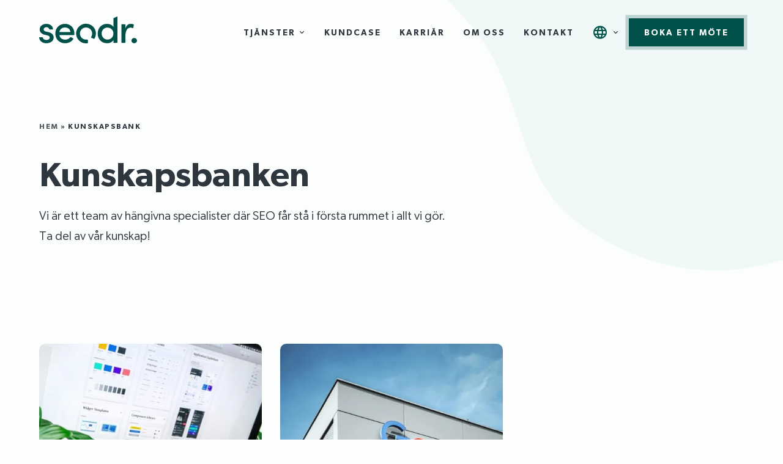

--- FILE ---
content_type: text/html; charset=UTF-8
request_url: https://seo-doktorn.se/kunskapsbank/
body_size: 18041
content:
<!doctype html>
<html lang="sv-SE" prefix="og: https://ogp.me/ns#" class="no-js">

<head>
	<meta charset="UTF-8">
	<title>Lär dig allt om SEO och webb i vår kunskapsbank!</title><link rel="preload" href="https://seo-doktorn.se/wp-content/themes/seodr/assets/fonts/Gibson-SemiBold.woff2" as="font" type="font/woff2" crossorigin fetchpriority="high"><link rel="preload" href="https://seo-doktorn.se/wp-content/themes/seodr/assets/fonts/Gibson-Book.woff2" as="font" type="font/woff2" crossorigin fetchpriority="high">
    <script id="CookieConsent" src="https://policy.app.cookieinformation.com/uc.js" data-culture="SV" data-gcm-enabled="false" data-gcm-version="2.0" type="pmdelayedscript" data-perfmatters-type="text/javascript" data-cfasync="false" data-no-optimize="1" data-no-defer="1" data-no-minify="1"></script>
	<link href="//www.google-analytics.com" rel="dns-prefetch">
	<link rel="apple-touch-icon" sizes="180x180" rel="apple-touch-icon-precomposed" href="https://seo-doktorn.se/wp-content/themes/seodr/assets/img/icons/apple-touch-icon.png">
	<link rel="icon" type="image/png" sizes="32x32" href="https://seo-doktorn.se/wp-content/themes/seodr/assets/img/icons/favicon-32x32.png">
	<link rel="icon" type="image/png" sizes="16x16" href="https://seo-doktorn.se/wp-content/themes/seodr/assets/img/icons/favicon-16x16.png">
	<link href="https://seo-doktorn.se/wp-content/themes/seodr/assets/img/icons/favicon.ico" rel="shortcut icon">
	<meta http-equiv="X-UA-Compatible" content="IE=edge,chrome=1">
	<meta name="viewport" content="width=device-width, initial-scale=1.0">
    <script defer src="[data-uri]"></script>

    <!-- Matomo Tag Manager -->
    <script defer src="[data-uri]"></script>	

    <!-- Google Tag Manager -->
    <script type="pmdelayedscript" data-cfasync="false" data-no-optimize="1" data-no-defer="1" data-no-minify="1">(function(w,d,s,l,i){w[l]=w[l]||[];w[l].push({'gtm.start':
    new Date().getTime(),event:'gtm.js'});var f=d.getElementsByTagName(s)[0],
    j=d.createElement(s),dl=l!='dataLayer'?'&l='+l:'';j.async=true;j.src=
    'https://www.googletagmanager.com/gtm.js?id='+i+dl;f.parentNode.insertBefore(j,f);
    })(window,document,'script','dataLayer','GTM-W6NZBJT');</script>
    <!-- End Google Tag Manager -->

    <meta name="facebook-domain-verification" content="t7vqf37umgtk50zd3jrexugwyvja5g" />

    <!-- Google tag (gtag.js) -->
    <script async src data-consent-src="https://www.googletagmanager.com/gtag/js?id=G-3XPYPJW6NQ" data-category-consent="cookie_cat_statistic" type="pmdelayedscript" data-cfasync="false" data-no-optimize="1" data-no-defer="1" data-no-minify="1"> </script>  
    <script type="pmdelayedscript" data-cfasync="false" data-no-optimize="1" data-no-defer="1" data-no-minify="1">
        window.dataLayer = window.dataLayer || [];
        function gtag() {
            dataLayer.push(arguments);
        }
        gtag('js', new Date());
        gtag('config', 'G-3XPYPJW6NQ'); 
    </script>
	
<!-- Sökmotoroptimering av Rank Math – https://rankmath.com/ -->
<meta name="description" content="seodr.® brinner för alla våra expertområden och vill gärna svara på alla dina frågor. Undrar du något? Maila: info@seo-doktorn.se"/>
<meta name="robots" content="follow, index, max-snippet:-1, max-video-preview:-1, max-image-preview:large"/>
<link rel="canonical" href="https://seo-doktorn.se/kunskapsbank/" />
<meta property="og:locale" content="sv_SE" />
<meta property="og:type" content="article" />
<meta property="og:title" content="Lär dig allt om SEO och webb i vår kunskapsbank!" />
<meta property="og:description" content="seodr.® brinner för alla våra expertområden och vill gärna svara på alla dina frågor. Undrar du något? Maila: info@seo-doktorn.se" />
<meta property="og:url" content="https://seo-doktorn.se/kunskapsbank/" />
<meta property="og:site_name" content="seodr." />
<meta property="og:image" content="https://seo-doktorn.se/wp-content/uploads/2024/12/Helhet-01_Screenshot-1000x557.jpg" />
<meta property="og:image:secure_url" content="https://seo-doktorn.se/wp-content/uploads/2024/12/Helhet-01_Screenshot-1000x557.jpg" />
<meta property="og:image:width" content="1000" />
<meta property="og:image:height" content="557" />
<meta property="og:image:alt" content="Medarbetare hos seodr.®, arbetande på kontoret i Göteborg." />
<meta property="og:image:type" content="image/jpeg" />
<meta name="twitter:card" content="summary_large_image" />
<meta name="twitter:title" content="Lär dig allt om SEO och webb i vår kunskapsbank!" />
<meta name="twitter:description" content="seodr.® brinner för alla våra expertområden och vill gärna svara på alla dina frågor. Undrar du något? Maila: info@seo-doktorn.se" />
<meta name="twitter:image" content="https://seo-doktorn.se/wp-content/uploads/2024/12/Helhet-01_Screenshot-1000x557.jpg" />
<script type="application/ld+json" class="rank-math-schema">{"@context":"https://schema.org","@graph":[{"@type":"Organization","@id":"https://seo-doktorn.se/#organization","name":"seodr."},{"@type":"WebSite","@id":"https://seo-doktorn.se/#website","url":"https://seo-doktorn.se","name":"seodr.","publisher":{"@id":"https://seo-doktorn.se/#organization"},"inLanguage":"sv-SE"},{"@type":"BreadcrumbList","@id":"https://seo-doktorn.se/kunskapsbank/#breadcrumb","itemListElement":[{"@type":"ListItem","position":"1","item":{"@id":"https://seo-doktorn.se","name":"Hem"}},{"@type":"ListItem","position":"2","item":{"@id":"https://seo-doktorn.se/kunskapsbank/","name":"Kunskapsbank"}}]},{"@type":"CollectionPage","@id":"https://seo-doktorn.se/kunskapsbank/#webpage","url":"https://seo-doktorn.se/kunskapsbank/","name":"L\u00e4r dig allt om SEO och webb i v\u00e5r kunskapsbank!","isPartOf":{"@id":"https://seo-doktorn.se/#website"},"inLanguage":"sv-SE","breadcrumb":{"@id":"https://seo-doktorn.se/kunskapsbank/#breadcrumb"}}]}</script>
<!-- /Rank Math SEO-tillägg för WordPress -->

<style id='wp-img-auto-sizes-contain-inline-css' type='text/css'>
img:is([sizes=auto i],[sizes^="auto," i]){contain-intrinsic-size:3000px 1500px}
/*# sourceURL=wp-img-auto-sizes-contain-inline-css */
</style>

<style id='classic-theme-styles-inline-css' type='text/css'>
/*! This file is auto-generated */
.wp-block-button__link{color:#fff;background-color:#32373c;border-radius:9999px;box-shadow:none;text-decoration:none;padding:calc(.667em + 2px) calc(1.333em + 2px);font-size:1.125em}.wp-block-file__button{background:#32373c;color:#fff;text-decoration:none}
/*# sourceURL=/wp-includes/css/classic-themes.min.css */
</style>
<link rel='stylesheet' id='trp-language-switcher-style-css' href='https://seo-doktorn.se/wp-content/plugins/translatepress-multilingual/assets/css/trp-language-switcher.css?ver=3.0.6' media='all' />
<link rel='stylesheet' id='style-css' href='https://seo-doktorn.se/wp-content/themes/seodr/dist/css/main.css?ver=1.1' media='all' />
<script type="text/javascript" src="https://seo-doktorn.se/wp-includes/js/jquery/jquery.min.js?ver=3.7.1" id="jquery-core-js"></script>
<script type="text/javascript" src="https://seo-doktorn.se/wp-includes/js/jquery/jquery-migrate.min.js?ver=3.4.1" id="jquery-migrate-js" defer></script>
<script type="text/javascript" src="https://seo-doktorn.se/wp-content/themes/seodr/dist/js/fullscreen.js?ver=1.1.5" id="fullscreenvideo-js" defer></script>
<link rel="https://api.w.org/" href="https://seo-doktorn.se/wp-json/" /><link rel="alternate" title="JSON" type="application/json" href="https://seo-doktorn.se/wp-json/wp/v2/categories/5" /><link rel="alternate" hreflang="sv-SE" href="https://seo-doktorn.se/kunskapsbank/"/>
<link rel="alternate" hreflang="en-GB" href="https://seo-doktorn.se/en/knowledge-base/"/>
<link rel="alternate" hreflang="da-DK" href="https://seo-doktorn.se/dk/vidensbank/"/>
<link rel="alternate" hreflang="nb-NO" href="https://seo-doktorn.se/no/kunnskapsbank/"/>
<link rel="alternate" hreflang="sv" href="https://seo-doktorn.se/kunskapsbank/"/>
<link rel="alternate" hreflang="en" href="https://seo-doktorn.se/en/knowledge-base/"/>
<link rel="alternate" hreflang="da" href="https://seo-doktorn.se/dk/vidensbank/"/>
<link rel="alternate" hreflang="nb" href="https://seo-doktorn.se/no/kunnskapsbank/"/>
<link rel="alternate" hreflang="x-default" href="https://seo-doktorn.se/kunskapsbank/"/>
</head>

<body class="archive category category-kunskapsbank category-5 wp-theme-seodr flex-space flex-col translatepress-sv_SE">
    <!-- Google Tag Manager (noscript) -->
    <noscript><iframe data-lazyloaded="1" src="about:blank" data-src="https://www.googletagmanager.com/ns.html?id=GTM-W6NZBJT" height="0" width="0" style="display:none;visibility:hidden"></iframe><noscript><iframe src="https://www.googletagmanager.com/ns.html?id=GTM-W6NZBJT" height="0" width="0" style="display:none;visibility:hidden"></iframe></noscript></noscript>
    <!-- End Google Tag Manager (noscript) -->

		<header class="header clear col-f-1 " role="banner">
				<div class="main-header">
			<div class="menu-wrapper wrap-l flex vert-center flex-space">
                <a href="https://seo-doktorn.se" title="SEO Doktorn i Sverige AB" class="logo pad-xs">
                    <svg id="headerlogo" xmlns="http://www.w3.org/2000/svg" viewBox="0 0 2831.74 783.68" class="green-svg transition" x="0px" y="0px" width="200px">
                        <path id="logo-dot" d="M2670.41,704.24c0-44.1,37.15-76.6,80.09-76.6,44.1,0,81.24,32.5,81.24,76.6s-37.14,76.6-81.24,76.6C2707.56,780.84,2670.41,748.35,2670.41,704.24Z"></path>
                        <path id="logo-r" d="M2729.85,229.84c-19.86-8-51.06-14.22-81.47-14.22-69.64,0-124.19,38.3-152,133.47v-108a14.43,14.43,0,0,0-11.78-13.65,13.85,13.85,0,0,0-2.63-.25h-86.1a14.88,14.88,0,0,0-2.64.23,14.43,14.43,0,0,0-11.76,13.32V755.15A14.43,14.43,0,0,0,2393.21,769a15.06,15.06,0,0,0,2.57.23H2482a15,15,0,0,0,2.57-.23,14.44,14.44,0,0,0,11.78-13.66V574.25c0-146.24,46.42-249.54,145.07-249.54,18.29,0,40.59,3.28,64.87,12.33h0a14.08,14.08,0,0,0,2.47.71,13.5,13.5,0,0,0,15.73-10.81.41.41,0,0,1,0-.11h0l14.68-80.3a15.37,15.37,0,0,0,.23-2.65A15.09,15.09,0,0,0,2729.85,229.84Z"></path>
                        <path id="logo-d" d="M2259,0a4.67,4.67,0,0,0-1.9.42L2157.84,48h0A14.32,14.32,0,0,0,2150,61V307.3c-36-61.51-111.42-91.68-188-91.68-146.24,0-268.1,109.09-268.1,282,0,171.77,121.86,283.19,269.26,283.19,73.12,0,150.88-31.33,186.86-92.85v67.22a14.44,14.44,0,0,0,11.79,13.8,15,15,0,0,0,2.56.23h85A15,15,0,0,0,2252,769a14.42,14.42,0,0,0,11.78-13.9V4.55A4.74,4.74,0,0,0,2259,0Zm-283.1,672.9c-92.86,0-168.3-75.44-168.3-176.41,0-102.14,75.44-172.94,168.3-172.94,83.56,0,172.93,63.84,172.93,172.94S2067.62,672.9,1975.93,672.9Z"></path>
                        <path id="logo-o" d="M1635.65,434.39a286.31,286.31,0,1,0-279.3,349.28h1.85a281.34,281.34,0,0,0,37-2.47h.06a17.07,17.07,0,0,0,14.49-16.77l.12-74.14v-.12a19.35,19.35,0,0,0-19.39-18.69,19.8,19.8,0,0,0-3.25.27,177.12,177.12,0,1,1,117.88-78.18,19.52,19.52,0,0,0,8.16,28.18h0l67.16,29.63a17.21,17.21,0,0,0,6.81,1.42,17,17,0,0,0,14.64-8.26A284.88,284.88,0,0,0,1635.65,434.39Z"></path>
                        <path id="logo-e" d="M1018.92,495.33c0-170.62-117.21-279.71-271.58-279.71S467.62,324.71,467.62,496.49s123,284.35,279.72,284.35c98.17,0,191.09-41.93,240.92-123.8a14.83,14.83,0,0,0,1-2.21A14.45,14.45,0,0,0,986,639.89l-.33-.32-.33-.3a14.31,14.31,0,0,0-3-2.07L917.94,605a16.58,16.58,0,0,0-20.61,5.17h0c-31.88,42.45-86.54,65.06-144.19,65.06-88.21,0-153.21-43-168.29-131.15H1004a14.63,14.63,0,0,0,1.72-.2,14.45,14.45,0,0,0,11.75-13v0c0-.41.06-.77.08-1.29v.05C1018.32,517.59,1018.92,506.15,1018.92,495.33ZM586,452.39C602.26,363,664.93,321.23,748.5,321.23s146.24,46.43,156.68,131.16Z"></path>
                        <path id="logo-s" d="M277.65,458.19l-82.41-19.73c-33.66-8.13-65-26.7-65-60.36,0-37.14,32.49-66.15,80.07-66.15,36.14,0,72.24,21.12,79.79,53.56a16.57,16.57,0,0,0,15.72,12.59h79.63l.28,0A14.32,14.32,0,0,0,399.08,369v0a.66.66,0,0,0,.05-.15,8.57,8.57,0,0,0,.3-.85l0-.05c.1-.34.19-.69.26-1a4.21,4.21,0,0,0,.09-.49c.05-.27.1-.55.13-.83s0-.29.05-.43q.06-.64.06-1.29a13.62,13.62,0,0,0-.07-1.44h0c-8.8-102.5-103.54-146.74-192-146.74-112.58,0-192.66,70.79-192.66,159,0,80.08,46.42,132.32,147.4,159L235.86,551c40.62,9.28,69.64,27.85,69.64,63.83,0,40.63-38.31,69.64-101,69.64-54.88,0-91.25-29.55-98.47-66.42h0A16.61,16.61,0,0,0,90,604.42H14.17A14.33,14.33,0,0,0,0,618.74c0,.17,0,.35,0,.53C10.69,722.6,109.24,780.84,205.69,780.84c111.42,0,213.55-60.35,213.55-163.65C419.24,559.16,393.71,487.2,277.65,458.19Z"></path>
                    </svg>
                </a>
				<nav class="nav flex" role="navigation">
					<ul id="menu-huvudmeny" class="menu flex vert-center"><li id="menu-item-889" class="menu-item menu-item-type-post_type menu-item-object-page menu-item-has-children menu-item-889"><a href="https://seo-doktorn.se/tjanster/">Tjänster</a>
<ul class="sub-menu">
	<li id="menu-item-893" class="menu-item menu-item-type-post_type menu-item-object-services menu-item-893"><a href="https://seo-doktorn.se/tjanst/seo/"><div class="col-f-1 flex vert-center"><img data-lazyloaded="1" src="[data-uri]" data-src="https://seo-doktorn.se/wp-content/uploads/2024/12/Icon-SEO.svg" width="40px" height="40px"/><noscript><img src="https://seo-doktorn.se/wp-content/uploads/2024/12/Icon-SEO.svg" width="40px" height="40px"/></noscript><span class="autoflex">SEO</span></div></a></li>
	<li id="menu-item-891" class="menu-item menu-item-type-post_type menu-item-object-services menu-item-891"><a href="https://seo-doktorn.se/tjanst/copy/"><div class="col-f-1 flex vert-center"><img data-lazyloaded="1" src="[data-uri]" data-src="https://seo-doktorn.se/wp-content/uploads/2024/12/Icon-Copy.svg" width="40px" height="40px"/><noscript><img src="https://seo-doktorn.se/wp-content/uploads/2024/12/Icon-Copy.svg" width="40px" height="40px"/></noscript><span class="autoflex">Copy</span></div></a></li>
	<li id="menu-item-894" class="menu-item menu-item-type-post_type menu-item-object-services menu-item-894"><a href="https://seo-doktorn.se/tjanst/webbutveckling-design/"><div class="col-f-1 flex vert-center"><img data-lazyloaded="1" src="[data-uri]" data-src="https://seo-doktorn.se/wp-content/uploads/2024/12/Icon-Web.svg" width="40px" height="40px"/><noscript><img src="https://seo-doktorn.se/wp-content/uploads/2024/12/Icon-Web.svg" width="40px" height="40px"/></noscript><span class="autoflex">Webbutveckling och design</span></div></a></li>
	<li id="menu-item-895" class="menu-item menu-item-type-post_type menu-item-object-services menu-item-895"><a href="https://seo-doktorn.se/tjanst/google-ads-byra/"><div class="col-f-1 flex vert-center"><img data-lazyloaded="1" src="[data-uri]" data-src="https://seo-doktorn.se/wp-content/uploads/2024/12/Icon-Ads.svg" width="40px" height="40px"/><noscript><img src="https://seo-doktorn.se/wp-content/uploads/2024/12/Icon-Ads.svg" width="40px" height="40px"/></noscript><span class="autoflex">Google Ads</span></div></a></li>
	<li id="menu-item-896" class="menu-item menu-item-type-post_type menu-item-object-services menu-item-896"><a href="https://seo-doktorn.se/tjanst/analys-strategi/"><div class="col-f-1 flex vert-center"><img data-lazyloaded="1" src="[data-uri]" data-src="https://seo-doktorn.se/wp-content/uploads/2024/12/Icon-Analysis.svg" width="40px" height="40px"/><noscript><img src="https://seo-doktorn.se/wp-content/uploads/2024/12/Icon-Analysis.svg" width="40px" height="40px"/></noscript><span class="autoflex">Analys och strategi</span></div></a></li>
	<li id="menu-item-6357" class="menu-item menu-item-type-post_type menu-item-object-services menu-item-6357"><a href="https://seo-doktorn.se/tjanst/ai-seo/"><div class="col-f-1 flex vert-center"><img data-lazyloaded="1" src="[data-uri]" data-src="https://seo-doktorn.se/wp-content/uploads/2024/12/Icon-SEO.svg" width="40px" height="40px"/><noscript><img src="https://seo-doktorn.se/wp-content/uploads/2024/12/Icon-SEO.svg" width="40px" height="40px"/></noscript><span class="autoflex">AI-SEO</span></div></a></li>
</ul>
</li>
<li id="menu-item-900" class="menu-item menu-item-type-post_type menu-item-object-page menu-item-900"><a href="https://seo-doktorn.se/alla-kundcase/">Kundcase</a></li>
<li id="menu-item-901" class="menu-item menu-item-type-taxonomy menu-item-object-category menu-item-901"><a href="https://seo-doktorn.se/karriar/">Karriär</a></li>
<li id="menu-item-902" class="menu-item menu-item-type-post_type menu-item-object-page menu-item-902"><a href="https://seo-doktorn.se/om-seodr/">Om oss</a></li>
<li id="menu-item-903" class="menu-item menu-item-type-post_type menu-item-object-page menu-item-903"><a href="https://seo-doktorn.se/kontakt/">Kontakt</a></li>
<li id="menu-item-910" class="flag-menu menu-item menu-item-type-custom menu-item-object-custom menu-item-has-children menu-item-910"><a href="#" title="Välj språk"><i class="icon-language"></i></a>
<ul class="sub-menu">
	<li id="menu-item-914" class="trp-language-switcher-container menu-item menu-item-type-post_type menu-item-object-language_switcher current-language-menu-item menu-item-914"><a href="https://seo-doktorn.se/kunskapsbank/"><span data-no-translation><img data-lazyloaded="1" src="[data-uri]" class="trp-flag-image" data-src="/wp-content/themes/seodr/assets/img/sv_flag.svg" width="18" height="12" alt="sv_SE" title="Svenska"><noscript><img class="trp-flag-image" src="/wp-content/themes/seodr/assets/img/sv_flag.svg" width="18" height="12" alt="sv_SE" title="Svenska"></noscript></span></a></li>
	<li id="menu-item-912" class="trp-language-switcher-container menu-item menu-item-type-post_type menu-item-object-language_switcher menu-item-912"><a href="https://seo-doktorn.se/en/knowledge-base/"><span data-no-translation><img data-lazyloaded="1" src="[data-uri]" class="trp-flag-image" data-src="/wp-content/themes/seodr/assets/img/uk_flag.svg" width="18" height="12" alt="en_GB" title="English"><noscript><img class="trp-flag-image" src="/wp-content/themes/seodr/assets/img/uk_flag.svg" width="18" height="12" alt="en_GB" title="English"></noscript></span></a></li>
	<li id="menu-item-911" class="trp-language-switcher-container menu-item menu-item-type-post_type menu-item-object-language_switcher menu-item-911"><a href="https://seo-doktorn.se/dk/vidensbank/"><span data-no-translation><img data-lazyloaded="1" src="[data-uri]" class="trp-flag-image" data-src="/wp-content/themes/seodr/assets/img/dk_flag.svg" width="18" height="12" alt="da_DK" title="Dansk"><noscript><img class="trp-flag-image" src="/wp-content/themes/seodr/assets/img/dk_flag.svg" width="18" height="12" alt="da_DK" title="Dansk"></noscript></span></a></li>
	<li id="menu-item-913" class="trp-language-switcher-container menu-item menu-item-type-post_type menu-item-object-language_switcher menu-item-913"><a href="https://seo-doktorn.se/no/kunnskapsbank/"><span data-no-translation><img data-lazyloaded="1" src="[data-uri]" class="trp-flag-image" data-src="/wp-content/themes/seodr/assets/img/no_flag.svg" width="18" height="12" alt="nb_NO" title="Norwegian"><noscript><img class="trp-flag-image" src="/wp-content/themes/seodr/assets/img/no_flag.svg" width="18" height="12" alt="nb_NO" title="Norwegian"></noscript></span></a></li>
</ul>
</li>
<li id="menu-item-915" class="btn menu-item menu-item-type-post_type menu-item-object-page menu-item-915"><a href="https://seo-doktorn.se/boka-ett-mote/">Boka ett möte</a></li>
</ul>				</nav>
				<div class="hamburger-outer flex vert-center horiz-center">
					<button class="c-hamburger" aria-label="hamburger-menu"><span></span></button>
				</div>
			</div>
		</div>
        	</header>
<main role="main" class="main-content col-f-1">
	
<section id="hero-section" class="columns wrap-xl flex">
	<div id="hero-container" class="pad-s marg-t-m wrap">
                    <section class="bread col-f-1">
                <div class="marg-b-s flex vert-center">
                    <nav aria-label="breadcrumbs" class="rank-math-breadcrumb"><p><a href="https://seo-doktorn.se">Hem</a><span class="separator"> &raquo; </span><span class="last">Kunskapsbank</span></p></nav>                </div>
            </section>
        
        <h1>Kunskapsbanken</h1>
<p class="ingress">Vi är ett team av hängivna specialister där SEO får stå i första rummet i allt vi gör.<br />
Ta del av vår kunskap!</p>
	</div>
            <svg id="Header_Blob" class="header-blob" xmlns="http://www.w3.org/2000/svg" version="1.1" viewBox="0 0 842.895874 730.721802">
            <path fill="#d7eae9" opacity="0.3" d="M438.086945,713.462036c-78.462006,29.557007-152.173981,20.892029-223.004013-23.992981-73.479996-46.564026-65.821991-103.908997-102.97699-182.581024C82.877243,445.000031,7.416015,407.479034.739784,339.361023c-6.76256-68.999573,33.956962-134.103088,76.434959-188.88179,39.444199-50.865891,95.850189-82.733192,154.588196-109.041199C288.836945,15.876038,348.772949-4.708954,411.053955.94104c63.243011,5.738007,115.844971,42.824005,172.059998,72.372002,71.052002,37.3451,157.215027,56.332695,200.921997,123.671623,47.658997,73.426468,78.890991,173.292374,43.90802,253.531357-35.093994,80.496002-143.213989,92.109039-216.004028,141.20401-59.86499,40.377014-106.281982,96.288025-173.852997,121.742004Z"/>
        </svg>
    
</section>    <section  class="wrap-xl none none pad-xl none-bg">
        <div class="flex wrap flow">
                        <div class="col-f-1 grid grid_col_3">
                <a href="https://seo-doktorn.se/kunskapsbank/nytt-lagkrav-pa-webbplatser-bra-att-veta-om-digital-tillganglighet-wcag/" title="Nytt lagkrav: Bra att veta om ​​Digital Tillgänglighet WCAG" id="post-3943" class="loop flex flex-space flex-col post-3943 post type-post status-publish format-standard has-post-thumbnail hentry category-kunskapsbank">
    <div class="col-f-1 flex flex-col">
        <div class="imgwrap marg-b-s col-f-1">
            <img data-lazyloaded="1" src="[data-uri]" width="500" height="500" data-src="https://seo-doktorn.se/wp-content/uploads/2025/04/balazs-ketyi-_x335IZXxfc-unsplash-500x500.jpg.webp" class="attachment-square size-square wp-post-image" alt="lag om tillgänglighet" decoding="async" fetchpriority="high" data-srcset="https://seo-doktorn.se/wp-content/uploads/2025/04/balazs-ketyi-_x335IZXxfc-unsplash-500x500.jpg.webp 500w, https://seo-doktorn.se/wp-content/uploads/2025/04/balazs-ketyi-_x335IZXxfc-unsplash-150x150.jpg.webp 150w" data-sizes="(max-width: 500px) 100vw, 500px" /><noscript><img width="500" height="500" src="https://seo-doktorn.se/wp-content/uploads/2025/04/balazs-ketyi-_x335IZXxfc-unsplash-500x500.jpg.webp" class="attachment-square size-square wp-post-image" alt="lag om tillgänglighet" decoding="async" fetchpriority="high" srcset="https://seo-doktorn.se/wp-content/uploads/2025/04/balazs-ketyi-_x335IZXxfc-unsplash-500x500.jpg.webp 500w, https://seo-doktorn.se/wp-content/uploads/2025/04/balazs-ketyi-_x335IZXxfc-unsplash-150x150.jpg.webp 150w" sizes="(max-width: 500px) 100vw, 500px" /></noscript>        </div>
        <h3 class="hyph smaller">
            Nytt lagkrav: Bra att veta om ​​Digital Tillgänglighet WCAG        </h3>
        <p class="excerpt">Vi jobbar enligt de nya lagkraven WCAG (Web Content Accessibility Guidelines) som införs inom EU i juni 2025. Här kommer en kort sammanfattning av lagkraven och vad de innebär.</p>        <div class="flex flex-space vert-center col-f-1 endmeta">
                            <div class="author flex vert-center">
                                            <img data-lazyloaded="1" src="[data-uri]" width="150" height="150" data-src="https://seo-doktorn.se/wp-content/uploads/2025/01/Personal_Lasse-N-150x150.jpg.webp" class="attachment-thumbnail size-thumbnail wp-post-image" alt="" decoding="async" data-srcset="https://seo-doktorn.se/wp-content/uploads/2025/01/Personal_Lasse-N-150x150.jpg.webp 150w, https://seo-doktorn.se/wp-content/uploads/2025/01/Personal_Lasse-N-12x12.jpg.webp 12w, https://seo-doktorn.se/wp-content/uploads/2025/01/Personal_Lasse-N.jpg.webp 500w" data-sizes="(max-width: 96px) 100vw, 96px" /><noscript><img width="150" height="150" src="https://seo-doktorn.se/wp-content/uploads/2025/01/Personal_Lasse-N-150x150.jpg.webp" class="attachment-thumbnail size-thumbnail wp-post-image" alt="" decoding="async" srcset="https://seo-doktorn.se/wp-content/uploads/2025/01/Personal_Lasse-N-150x150.jpg.webp 150w, https://seo-doktorn.se/wp-content/uploads/2025/01/Personal_Lasse-N-12x12.jpg.webp 12w, https://seo-doktorn.se/wp-content/uploads/2025/01/Personal_Lasse-N.jpg.webp 500w" sizes="(max-width: 96px) 100vw, 96px" /></noscript>                        <p class="author"><strong>Lars Nordengren</strong>Senior SEO & AI-strateg</p>
                                    </div>
                                            <div class="badges flex">
                                                    <span class="badge">Kunskapsbank</span>
                                            </div>
                        </div>
    </div>
</a>
<a href="https://seo-doktorn.se/kunskapsbank/consent-mode-v2/" title="Ny lag &#038; Google Consent Mode" id="post-881" class="loop flex flex-space flex-col post-881 post type-post status-publish format-standard has-post-thumbnail hentry category-kunskapsbank">
    <div class="col-f-1 flex flex-col">
        <div class="imgwrap marg-b-s col-f-1">
            <img data-lazyloaded="1" src="[data-uri]" width="500" height="500" data-src="https://seo-doktorn.se/wp-content/uploads/2024/12/GOOGLE_alex-dudar-unsplash-500x500.jpg.webp" class="attachment-square size-square wp-post-image" alt="Bild på ett Google-kontorshus." decoding="async" data-srcset="https://seo-doktorn.se/wp-content/uploads/2024/12/GOOGLE_alex-dudar-unsplash-500x500.jpg.webp 500w, https://seo-doktorn.se/wp-content/uploads/2024/12/GOOGLE_alex-dudar-unsplash-150x150.jpg.webp 150w, https://seo-doktorn.se/wp-content/uploads/2024/12/GOOGLE_alex-dudar-unsplash-1000x1000.jpg.webp 1000w, https://seo-doktorn.se/wp-content/uploads/2024/12/GOOGLE_alex-dudar-unsplash-12x12.jpg.webp 12w" data-sizes="(max-width: 500px) 100vw, 500px" /><noscript><img width="500" height="500" src="https://seo-doktorn.se/wp-content/uploads/2024/12/GOOGLE_alex-dudar-unsplash-500x500.jpg.webp" class="attachment-square size-square wp-post-image" alt="Bild på ett Google-kontorshus." decoding="async" srcset="https://seo-doktorn.se/wp-content/uploads/2024/12/GOOGLE_alex-dudar-unsplash-500x500.jpg.webp 500w, https://seo-doktorn.se/wp-content/uploads/2024/12/GOOGLE_alex-dudar-unsplash-150x150.jpg.webp 150w, https://seo-doktorn.se/wp-content/uploads/2024/12/GOOGLE_alex-dudar-unsplash-1000x1000.jpg.webp 1000w, https://seo-doktorn.se/wp-content/uploads/2024/12/GOOGLE_alex-dudar-unsplash-12x12.jpg.webp 12w" sizes="(max-width: 500px) 100vw, 500px" /></noscript>        </div>
        <h3 class="hyph smaller">
            Ny lag &#038; Google Consent Mode        </h3>
        <p class="excerpt">Allt du behöver veta om det nya samtyckesläget! I mars 2024 träder den nya EU-lagen DMA i kraft. Nu blir det ännu viktigare att ta till sig förutsättningarna för Google Consent Mode – och implementera det.</p>        <div class="flex flex-space vert-center col-f-1 endmeta">
                            <div class="author flex vert-center">
                                            <img data-lazyloaded="1" src="[data-uri]" width="150" height="150" data-src="https://seo-doktorn.se/wp-content/uploads/2024/12/Personal_Sebbe-150x150.jpg.webp" class="attachment-thumbnail size-thumbnail wp-post-image" alt="Sebastian Nyström Berglund, operativ chef på seodr.®" decoding="async" data-srcset="https://seo-doktorn.se/wp-content/uploads/2024/12/Personal_Sebbe-150x150.jpg.webp 150w, https://seo-doktorn.se/wp-content/uploads/2024/12/Personal_Sebbe-12x12.jpg.webp 12w, https://seo-doktorn.se/wp-content/uploads/2024/12/Personal_Sebbe-500x500.jpg.webp 500w, https://seo-doktorn.se/wp-content/uploads/2024/12/Personal_Sebbe.jpg.webp 1000w" data-sizes="(max-width: 96px) 100vw, 96px" /><noscript><img width="150" height="150" src="https://seo-doktorn.se/wp-content/uploads/2024/12/Personal_Sebbe-150x150.jpg.webp" class="attachment-thumbnail size-thumbnail wp-post-image" alt="Sebastian Nyström Berglund, operativ chef på seodr.®" decoding="async" srcset="https://seo-doktorn.se/wp-content/uploads/2024/12/Personal_Sebbe-150x150.jpg.webp 150w, https://seo-doktorn.se/wp-content/uploads/2024/12/Personal_Sebbe-12x12.jpg.webp 12w, https://seo-doktorn.se/wp-content/uploads/2024/12/Personal_Sebbe-500x500.jpg.webp 500w, https://seo-doktorn.se/wp-content/uploads/2024/12/Personal_Sebbe.jpg.webp 1000w" sizes="(max-width: 96px) 100vw, 96px" /></noscript>                        <p class="author"><strong>Sebastian Nyström Berglund</strong>Delivery Executive SEO</p>
                                    </div>
                                            <div class="badges flex">
                                                    <span class="badge">Kunskapsbank</span>
                                            </div>
                        </div>
    </div>
</a>
                 
            </div>
            <div class="pagination col-f-1 flex horiz-center marg-t-s">
	</div>
 
        </div>
            </section>


</main>

    <footer class="footer col-f-1" role="contentinfo">
        <section class="samarbeten wrap-xl marg-t-xl marg-b-m">
            <div class="flex horiz-center vert-center wrap-s">
                <img data-lazyloaded="1" src="[data-uri]" alt="Google Digitalakademin" data-src="https://seo-doktorn.se/wp-content/themes/seodr/assets/img/googledigitalakademin.webp" width="200px" height="21px"><noscript><img alt="Google Digitalakademin" src="https://seo-doktorn.se/wp-content/themes/seodr/assets/img/googledigitalakademin.webp" width="200px" height="21px"></noscript>
                <a href="https://www.google.com/partners/agency?id=2438546647" target="_blank" title="Google Partner">
                    <img data-lazyloaded="1" src="[data-uri]" alt="Google Partner" data-src="https://www.gstatic.com/partners/badge/images/2023/PartnerBadgeClickable.svg" width="84px" height="80px"/><noscript><img alt="Google Partner" src="https://www.gstatic.com/partners/badge/images/2023/PartnerBadgeClickable.svg" width="84px" height="80px"/></noscript>
                </a>
                <img data-lazyloaded="1" src="[data-uri]" alt="Länets Företagare 2023" data-src="https://seo-doktorn.se/wp-content/themes/seodr/assets/img/lanetsforetagare-2023.webp" width="127px" height="80px"><noscript><img alt="Länets Företagare 2023" src="https://seo-doktorn.se/wp-content/themes/seodr/assets/img/lanetsforetagare-2023.webp" width="127px" height="80px"></noscript>
                <img data-lazyloaded="1" src="[data-uri]" alt="Trust Pilot Partner" data-src="https://seo-doktorn.se/wp-content/themes/seodr/assets/img/trustpilotpartner.svg" width="200px" height="30px"><noscript><img alt="Trust Pilot Partner" src="https://seo-doktorn.se/wp-content/themes/seodr/assets/img/trustpilotpartner.svg" width="200px" height="30px"></noscript>
            </div>
        </section>
        <div class="custom-svg">
            <svg id="footer-svg-front" class="green-svg footer-svg-front" xmlns="http://www.w3.org/2000/svg" x="0px" y="0px" viewBox="0 0 1512 138.6826935" xml:space="preserve">
                <path d="M1512,138.6826935v-0.3145142C1387.9165039-40.8715706,1105.0245361,16.0067253,883.7739868,0.9469714 C751.59198-8.0499773,640.6920166,49.3919792,511.6710205,74.557991C343.1570435,107.4265823,120.0766602,40.125927,0,131.7016144 v6.9810791H1512z"/>
            </svg>
            <svg id="footer-svg-back" class="green-m-svg footer-svg-back" xmlns="http://www.w3.org/2000/svg" x="0px" y="0px" viewBox="0 0 1487.3280029 122.6826859" xml:space="preserve">
                <path d="M1487.3280029,122.6826859C1357.8476562-37.4810066,1085.3674316,15.5493269,870.8378296,0.9469714 C738.6558228-8.0499773,627.7568359,49.3919792,498.7348022,74.557991 C336.1002197,106.2797928,122.6390991,44.6975822,0,122.6826859H1487.3280029z"/>
            </svg>
        </div>
        <section class="pre-footer">
            <div class="wrap-l center pad-t-s">
                <svg alt="seodr-logo" id="seodr-symbol" class="col-f-1" data-name="Lager 1" xmlns="http://www.w3.org/2000/svg" viewBox="0 0 572.759612 572.682136">
                    <path id="seodr-o" d="M565.671587,223.402106C530.894243,69.149268,377.654985-27.704705,223.402056,7.072684,69.149248,41.850059-27.704756,195.089332,7.07271,349.34217c29.441284,130.584961,145.436279,223.339722,279.29895,223.339966h1.849976c12.374268-.008728,24.734375-.833862,37-2.469971h.060059c8.295654-1.26825,14.438843-8.378174,14.48999-16.77002l.119995-74.140015v-.119995c-.356445-10.443665-8.940308-18.717712-19.390015-18.690002-1.088867.000488-2.175903.09082-3.25.27002-96.329102,17.017334-188.214478-47.277527-205.231934-143.606628-17.017334-96.329102,47.277588-188.214539,143.606689-205.231873s188.214478,47.277527,205.231812,143.606628c7.787109,44.079987-1.404541,89.473633-25.726562,127.05188-5.803345,9.085266-3.142822,21.154907,5.942383,26.958252.712036.454834,1.452759.862915,2.217651,1.221741h0l67.160034,29.630005c2.149658.931946,4.467041,1.415161,6.810059,1.419983,5.995117.020691,11.557861-3.117859,14.640015-8.26001,37.985352-63.055908,50.087524-138.36795,33.769775-210.150024Z"/>
                </svg>
            </div>
        </section>
		<!-- main-footer -->
		<section class="main-footer col-f-1">
			<div class="main-footer-columns wrap-m pad-m flex flex-space">
				<!-- footer columns -->
										<div class="col-1-2">
															<h2>Kontakta oss</h2>
<p class="ingress"><a href="mailto:info@seo-doktorn.se">info@seo-doktorn.se</a><br />
<a href="tel:0730877170">0730-87 71 70</a><br />
<strong>Postadress:</strong> Götabergsgatan 1, 411 34 Göteborg</p>
													</div>
										<div class="col-1-4 flex flex-col flex-end">
															<h3 class="upper">Kontor</h3>
								<ul id="menu-kontor" class="menu"><li id="menu-item-916" class="menu-item menu-item-type-post_type menu-item-object-page menu-item-916"><a href="https://seo-doktorn.se/webbyra-goteborg/" title="Kontor Göteborg">Göteborg</a></li>
<li id="menu-item-917" class="menu-item menu-item-type-post_type menu-item-object-page menu-item-917"><a href="https://seo-doktorn.se/webbyra-stockholm/" title="Kontor Stockholm">Stockholm</a></li>
</ul>						</div>
									<div class="col-1-4 flex flex-col flex-end">
													<h3 class="upper">Sociala medier</h3>
							<ul id="menu-sociala-medier" class="menu"><li id="menu-item-918" class="menu-item menu-item-type-custom menu-item-object-custom menu-item-918"><a href="https://se.linkedin.com/company/seodr">LinkedIn</a></li>
<li id="menu-item-919" class="menu-item menu-item-type-custom menu-item-object-custom menu-item-919"><a href="https://www.instagram.com/weareseodr/">Instagram</a></li>
</ul>					</div>
							</div>
        </section>
		<!-- sub-footer -->
		<section class="sub-footer">
			<div class="wrap-l pad-xxs flex vert-center flex-space">
				<div class="autoflex">
					<span>&copy; 2026 SEO Doktorn i Sverige AB</span>
				</div>
				<div class="autoflex flex flex-end">
											<ul class="sub-footer-links">
															<li>
									<a href="https://seo-doktorn.se/integritet-och-cookies/" target="_self">Cookie- &amp; Integritetspolicy</a>
								</li>
													</ul>
									</div>
			</div>
        </section>
	</footer>
	<template id="tp-language" data-tp-language="sv_SE"></template><script type="speculationrules">
{"prefetch":[{"source":"document","where":{"and":[{"href_matches":"/*"},{"not":{"href_matches":["/wp-*.php","/wp-admin/*","/wp-content/uploads/*","/wp-content/*","/wp-content/plugins/*","/wp-content/themes/seodr/*","/*\\?(.+)"]}},{"not":{"selector_matches":"a[rel~=\"nofollow\"]"}},{"not":{"selector_matches":".no-prefetch, .no-prefetch a"}}]},"eagerness":"conservative"}]}
</script>
<script type="text/javascript" src="https://seo-doktorn.se/wp-content/themes/seodr/dist/js/main.js?ver=1.0.0" id="themescript-js" defer></script>
<script type="text/javascript" src="https://seo-doktorn.se/wp-includes/js/dist/hooks.min.js?ver=dd5603f07f9220ed27f1" id="wp-hooks-js" defer></script>
<script type="text/javascript" src="https://seo-doktorn.se/wp-includes/js/dist/i18n.min.js?ver=c26c3dc7bed366793375" id="wp-i18n-js" defer></script>
<script type="text/javascript" id="wp-i18n-js-after" defer src="[data-uri]"></script>
<script type="text/javascript" id="progress-bar-script-js-extra" defer src="[data-uri]"></script>
<script type="text/javascript" src="https://seo-doktorn.se/wp-content/themes/seodr/assets/js/progress-bar-script.js?ver=1.0" id="progress-bar-script-js" defer></script>
<script type="text/javascript" src="https://seo-doktorn.se/wp-includes/js/dist/vendor/wp-polyfill.min.js?ver=3.15.0" id="wp-polyfill-js" defer></script>

        <script defer src="[data-uri]"></script>
        <!--- Leadcaller <script type="module" src="https://widget.leadcaller.com/communication-widget.js" defer></script> -->

	<script data-no-optimize="1" defer src="[data-uri]"></script><script id="perfmatters-delayed-scripts-js">(function(){window.pmDC=0;window.pmDT=15;if(window.pmDT){var e=setTimeout(d,window.pmDT*1e3)}const t=["keydown","mousedown","mousemove","wheel","touchmove","touchstart","touchend"];const n={normal:[],defer:[],async:[]};const o=[];const i=[];var r=false;var a="";window.pmIsClickPending=false;t.forEach(function(e){window.addEventListener(e,d,{passive:true})});if(window.pmDC){window.addEventListener("touchstart",b,{passive:true});window.addEventListener("mousedown",b)}function d(){if(typeof e!=="undefined"){clearTimeout(e)}t.forEach(function(e){window.removeEventListener(e,d,{passive:true})});if(document.readyState==="loading"){document.addEventListener("DOMContentLoaded",s)}else{s()}}async function s(){c();u();f();m();await w(n.normal);await w(n.defer);await w(n.async);await p();document.querySelectorAll("link[data-pmdelayedstyle]").forEach(function(e){e.setAttribute("href",e.getAttribute("data-pmdelayedstyle"))});window.dispatchEvent(new Event("perfmatters-allScriptsLoaded")),E().then(()=>{h()})}function c(){let o={};function e(t,e){function n(e){return o[t].delayedEvents.indexOf(e)>=0?"perfmatters-"+e:e}if(!o[t]){o[t]={originalFunctions:{add:t.addEventListener,remove:t.removeEventListener},delayedEvents:[]};t.addEventListener=function(){arguments[0]=n(arguments[0]);o[t].originalFunctions.add.apply(t,arguments)};t.removeEventListener=function(){arguments[0]=n(arguments[0]);o[t].originalFunctions.remove.apply(t,arguments)}}o[t].delayedEvents.push(e)}function t(t,n){const e=t[n];Object.defineProperty(t,n,{get:!e?function(){}:e,set:function(e){t["perfmatters"+n]=e}})}e(document,"DOMContentLoaded");e(window,"DOMContentLoaded");e(window,"load");e(document,"readystatechange");t(document,"onreadystatechange");t(window,"onload")}function u(){let n=window.jQuery;Object.defineProperty(window,"jQuery",{get(){return n},set(t){if(t&&t.fn&&!o.includes(t)){t.fn.ready=t.fn.init.prototype.ready=function(e){if(r){e.bind(document)(t)}else{document.addEventListener("perfmatters-DOMContentLoaded",function(){e.bind(document)(t)})}};const e=t.fn.on;t.fn.on=t.fn.init.prototype.on=function(){if(this[0]===window){function t(e){e=e.split(" ");e=e.map(function(e){if(e==="load"||e.indexOf("load.")===0){return"perfmatters-jquery-load"}else{return e}});e=e.join(" ");return e}if(typeof arguments[0]=="string"||arguments[0]instanceof String){arguments[0]=t(arguments[0])}else if(typeof arguments[0]=="object"){Object.keys(arguments[0]).forEach(function(e){delete Object.assign(arguments[0],{[t(e)]:arguments[0][e]})[e]})}}return e.apply(this,arguments),this};o.push(t)}n=t}})}function f(){document.querySelectorAll("script[type=pmdelayedscript]").forEach(function(e){if(e.hasAttribute("src")){if(e.hasAttribute("defer")&&e.defer!==false){n.defer.push(e)}else if(e.hasAttribute("async")&&e.async!==false){n.async.push(e)}else{n.normal.push(e)}}else{n.normal.push(e)}})}function m(){var o=document.createDocumentFragment();[...n.normal,...n.defer,...n.async].forEach(function(e){var t=e.getAttribute("src");if(t){var n=document.createElement("link");n.href=t;if(e.getAttribute("data-perfmatters-type")=="module"){n.rel="modulepreload"}else{n.rel="preload";n.as="script"}o.appendChild(n)}});document.head.appendChild(o)}async function w(e){var t=e.shift();if(t){await l(t);return w(e)}return Promise.resolve()}async function l(t){await v();return new Promise(function(e){const n=document.createElement("script");[...t.attributes].forEach(function(e){let t=e.nodeName;if(t!=="type"){if(t==="data-perfmatters-type"){t="type"}n.setAttribute(t,e.nodeValue)}});if(t.hasAttribute("src")){n.addEventListener("load",e);n.addEventListener("error",e)}else{n.text=t.text;e()}t.parentNode.replaceChild(n,t)})}async function p(){r=true;await v();document.dispatchEvent(new Event("perfmatters-DOMContentLoaded"));await v();window.dispatchEvent(new Event("perfmatters-DOMContentLoaded"));await v();document.dispatchEvent(new Event("perfmatters-readystatechange"));await v();if(document.perfmattersonreadystatechange){document.perfmattersonreadystatechange()}await v();window.dispatchEvent(new Event("perfmatters-load"));await v();if(window.perfmattersonload){window.perfmattersonload()}await v();o.forEach(function(e){e(window).trigger("perfmatters-jquery-load")})}async function v(){return new Promise(function(e){requestAnimationFrame(e)})}function h(){window.removeEventListener("touchstart",b,{passive:true});window.removeEventListener("mousedown",b);i.forEach(e=>{if(e.target.outerHTML===a){e.target.dispatchEvent(new MouseEvent("click",{view:e.view,bubbles:true,cancelable:true}))}})}function E(){return new Promise(e=>{window.pmIsClickPending?g=e:e()})}function y(){window.pmIsClickPending=true}function g(){window.pmIsClickPending=false}function L(e){e.target.removeEventListener("click",L);C(e.target,"pm-onclick","onclick");i.push(e),e.preventDefault();e.stopPropagation();e.stopImmediatePropagation();g()}function b(e){if(e.target.tagName!=="HTML"){if(!a){a=e.target.outerHTML}window.addEventListener("touchend",A);window.addEventListener("mouseup",A);window.addEventListener("touchmove",k,{passive:true});window.addEventListener("mousemove",k);e.target.addEventListener("click",L);C(e.target,"onclick","pm-onclick");y()}}function k(e){window.removeEventListener("touchend",A);window.removeEventListener("mouseup",A);window.removeEventListener("touchmove",k,{passive:true});window.removeEventListener("mousemove",k);e.target.removeEventListener("click",L);C(e.target,"pm-onclick","onclick");g()}function A(e){window.removeEventListener("touchend",A);window.removeEventListener("mouseup",A);window.removeEventListener("touchmove",k,{passive:true});window.removeEventListener("mousemove",k)}function C(e,t,n){if(e.hasAttribute&&e.hasAttribute(t)){event.target.setAttribute(n,event.target.getAttribute(t));event.target.removeAttribute(t)}}})();</script></body>
</html>

<!-- Page cached by LiteSpeed Cache 7.7 on 2026-01-18 01:15:32 -->

--- FILE ---
content_type: text/css
request_url: https://seo-doktorn.se/wp-content/themes/seodr/dist/css/main.css?ver=1.1
body_size: 11371
content:
@media print{*{background:transparent!important;box-shadow:none!important;color:#000!important;text-shadow:none!important}a,a:visited{text-decoration:underline}a[href]:after{content:" (" attr(href) ")"}abbr[title]:after{content:" (" attr(title) ")"}.ir a:after,a[href^="#"]:after,a[href^="javascript:"]:after{content:""}blockquote,pre{border:1px solid #999;page-break-inside:avoid}thead{display:table-header-group}img,tr{page-break-inside:avoid}img{max-width:100%!important}@page{margin:.5cm}h2,h3,p{orphans:3;widows:3}h2,h3{page-break-after:avoid}}:root,body{-webkit-font-smoothing:antialiased;font-size:16px;scroll-behavior:smooth}:root,body{overflow-x:hidden}body{background:#fcfdfd;display:flex;display:-ms-flexbox;flex-direction:column;font-family:Gibson,Helvetica,Arial,sans-serif;justify-content:space-between;line-height:1.65;min-height:100vh}main{background-color:#fcfdfd;color:#2e363e;flex:1;overflow-x:hidden;position:relative;z-index:1}::selection{background:rgba(0,41,37,.6);color:#fff;text-shadow:none}::-webkit-selection{background:rgba(0,41,37,.6);color:#fff;text-shadow:none}::-moz-selection{background:rgba(0,41,37,.6);color:#fff;text-shadow:none}.wpcf7-list-item,a,button,input,select,textarea{-webkit-tap-highlight-color:transparent}a:focus,a:focus-visible,button:focus,button:focus-visible,input:focus,input:focus-visible,textarea:focus,textarea:focus-visible{outline:2px solid #01514b;outline-offset:1px;transition:none}*,:after,:before{box-sizing:inherit;margin:0;padding:0}:where(:root){box-sizing:border-box;font-family:-apple-system,BlinkMacSystemFont,Segoe UI,Roboto,Oxygen,Ubuntu,Cantarell,Open Sans,Helvetica Neue,sans-serif;line-height:1.15}:where(main){display:block}:where(h1){font-size:2em;margin:.67em 0}:where(p+p){margin-top:1rem}:where(a){background-color:transparent}:where(abbr[title]){-webkit-text-decoration:underline dotted;text-decoration:underline dotted}:where(code,kbd,samp,pre){font-family:monospace,monospace;font-size:1em}:where(sub,sup){font-size:75%;line-height:0;position:relative;vertical-align:baseline}:where(sub){bottom:-.25em}:where(sup){top:-.5em}:where(button,input,optgroup,select,textarea){border:1px solid;line-height:inherit}:where(button){overflow:visible;text-transform:none}:where(button,[type=button],[type=reset],[type=submit]){-webkit-appearance:button;padding:1px 6px}:where(input){overflow:visible}:where(input,textarea){padding:1px}:where(fieldset){border:1px solid;margin:0 2px}:where(legend){color:inherit;display:table;max-width:100%;white-space:normal}:where(progress){display:inline-block;vertical-align:baseline}:where(select){text-transform:none}:where(textarea){overflow:auto;vertical-align:top}:where([type=search]){-webkit-appearance:textfield;outline-offset:-2px}:where([type=color]){background:inherit}::-webkit-inner-spin-button,::-webkit-outer-spin-button{height:auto}::-webkit-input-placeholder{color:inherit;opacity:.5}::-webkit-file-upload-button,::-webkit-search-decoration{-webkit-appearance:button;font:inherit}::-moz-focus-inner{border:0}:-moz-focusring{outline:1px dotted ButtonText}:-moz-ui-invalid{box-shadow:none}:where(hr){box-sizing:content-box;color:inherit;height:0;overflow:visible}:where(dl,ol,ul){margin:1em 0}:where(ol ol,ol ul,ol dl,ul ol,ul ul,ul dl,dl ol,dl ul,dl dl){margin:0}:where(b,strong){font-weight:bolder}:where(audio,video){display:inline-block}:where(audio):not([controls]){display:none;height:0}:where(img){border:0}:where(svg):not(:root){overflow:hidden}:where(table){border-color:inherit;text-indent:0}:where(details){display:block}:where(dialog){background-color:inherit;border:solid;color:inherit;display:block;height:-moz-fit-content;height:fit-content;left:0;margin:auto;padding:1em;position:absolute;right:0;width:-moz-fit-content;width:fit-content}:where(dialog):not([open]){display:none}:where(summary){display:list-item}:where(canvas){display:inline-block}:where(template){display:none}:where([hidden]){display:none}.alignnone{margin:5px 20px 20px 0}.aligncenter,div.aligncenter{display:block;margin:5px auto}.alignright{float:right;margin:5px 0 20px 20px}.alignleft{float:left;margin:5px 20px 20px 0}a img.alignright{float:right;margin:5px 0 20px 20px}a img.alignleft,a img.alignnone{margin:5px 20px 20px 0}a img.alignleft{float:left}a img.aligncenter{display:block;margin-left:auto;margin-right:auto}.wp-caption{background:#fff;border:1px solid #fcfdfd;max-width:96%;padding:5px 3px 10px;text-align:center}.wp-caption.alignleft,.wp-caption.alignnone{margin:5px 20px 20px 0}.wp-caption.alignright{margin:5px 0 20px 20px}.wp-caption img{border:0;height:auto;margin:0;max-width:98.5%;padding:0;width:auto}.gallery-caption,.wp-caption .wp-caption-text{font-size:11px;line-height:17px;margin:0;padding:0 4px 5px}*,:after,:before{-webkit-font-smoothing:antialiased;-moz-osx-font-smoothing:grayscale;font-smooth:always;box-sizing:border-box;text-rendering:optimizeLegibility}*{border:0;font-size:100%;margin:0;outline:0;padding:0}img{height:auto;max-width:100%;vertical-align:bottom}#intro{max-width:1000px}#intro>*{max-width:800px}#intro>.col-f-1.horiz-center,#intro>[style*="text-align: center"]{margin-left:auto;margin-right:auto}#intro>.col-f-1.flex-end,#intro>[style*="text-align: right"]{margin-left:auto}#intro>:not([style*="text-align: center"]){margin-left:auto;margin-right:auto}.clear:after,.clear:before{content:" ";display:table}.clear:after{clear:both}.flex{display:flex;flex-wrap:wrap}.flex-space{-ms-justify-content:space-between;justify-content:space-between}.flex-end{-ms-justify-content:flex-end;justify-content:flex-end}.flex-start{-ms-justify-content:flex-start;justify-content:flex-start}.vert-end{-ms-align-items:flex-end;align-items:flex-end}.vert-center{-ms-align-items:center;align-items:center}.horiz-center{-ms-justify-content:center;justify-content:center}.row-reverse{flex-direction:row-reverse}.col-reverse{flex-direction:column-reverse}.flex-col{flex-direction:column}.autoflex{flex:1}.center{text-align:center}.left{text-align:left}.grid{display:grid}.wrap-xl{margin:0 auto;position:relative;width:100%}.wrap,.wrap-l{margin:0 auto;position:relative;width:90%}.wrap{max-width:1280px}.wrap-m{max-width:1000px}.wrap-m,.wrap-s{margin:0 auto;position:relative;width:90%}.wrap-s{max-width:800px}.wrap-xs{margin:0 auto;max-width:600px;position:relative;width:90%}.wrap-overflow{max-width:unset;position:relative;width:95%}.wrap-overflow.rightpos{margin:0 0 0 auto}.wrap-overflow.leftpos{margin:0 auto 0 0}.wrap-overflow.leftpos>div.overflow:first-of-type,.wrap-overflow.rightpos>div.overflow:last-of-type{flex:1}@media only screen and (min-width:1001px){.col-1-2{width:48%}.col-1-3{width:31.33%}.col-2-3{width:64.67%}.col-1-4{width:23%}.col-3-4{width:73%}.col-1,.col-f-1{width:100%}.col-f-1-2{width:50%}.col-f-1-3{width:33.33%}.col-f-2-3{width:66.67%}.col-f-1-4{width:25%}.col-f-3-4{width:75%}.wrap-overflow.leftpos>div.overflow:first-of-type,.wrap-overflow.rightpos>div.overflow:last-of-type{width:0}.wrap.wrap-overflow.rightpos{padding-left:calc(45vw - 640px)}.wrap.wrap-overflow.leftpos{padding-right:calc(45vw - 640px)}.wrap-m.wrap-overflow.rightpos{padding-left:calc(45vw - 500px)}.wrap-m.wrap-overflow.leftpos{padding-right:calc(45vw - 500px)}.wrap-s.wrap-overflow.rightpos{padding-left:calc(45vw - 400px)}.wrap-s.wrap-overflow.leftpos{padding-right:calc(45vw - 400px)}.wrap-xs.wrap-overflow.rightpos{padding-left:calc(45vw - 300px)}.wrap-xs.wrap-overflow.leftpos{padding-right:calc(45vw - 300px)}.wrap.wrap-overflow.leftpos .introwrap{margin-left:calc(50vw - 640px);margin-right:0;max-width:90vw}.wrap.wrap-overflow.rightpos .introwrap{margin-left:0;margin-right:calc(50vw - 640px);max-width:90vw}.wrap-m.wrap-overflow.leftpos .introwrap{margin-left:calc(50vw - 500px);margin-right:0;max-width:90vw}.wrap-m.wrap-overflow.rightpos .introwrap{margin-left:0;margin-right:calc(50vw - 500px);max-width:90vw}.wrap-s.wrap-overflow.leftpos .introwrap{margin-left:calc(50vw - 400px);margin-right:0;max-width:90vw}.wrap-s.wrap-overflow.rightpos .introwrap{margin-left:0;margin-right:calc(50vw - 400px);max-width:90vw}.wrap-xs.wrap-overflow.leftpos .introwrap{margin-left:calc(50vw - 300px);margin-right:0;max-width:90vw}.wrap-xs.wrap-overflow.rightpos .introwrap{margin-left:0;margin-right:calc(50vw - 300px);max-width:90vw}.wrap.wrap-overflow.leftpos .section-btnwrap{max-width:90vw;padding-left:calc(50vw - 640px)}.wrap.wrap-overflow.rightpos .section-btnwrap{max-width:90vw;padding-right:calc(50vw - 640px)}.wrap-m.wrap-overflow.leftpos .section-btnwrap{max-width:90vw;padding-left:calc(50vw - 500px)}.wrap-m.wrap-overflow.rightpos .section-btnwrap{max-width:90vw;padding-right:calc(50vw - 500px)}.wrap-s.wrap-overflow.leftpos .section-btnwrap{max-width:90vw;padding-left:calc(50vw - 400px)}.wrap-s.wrap-overflow.rightpos .section-btnwrap{max-width:90vw;padding-right:calc(50vw - 400px)}.wrap-xs.wrap-overflow.leftpos .section-btnwrap{max-width:90vw;padding-left:calc(50vw - 300px)}.wrap-xs.wrap-overflow.rightpos .section-btnwrap{max-width:90vw;padding-right:calc(50vw - 300px)}.wrap-l.wrap-overflow>.col-1-2:not(.overflow){width:43.2vw}.wrap-l.wrap-overflow>.col-1-3:not(.overflow){width:28.197vw}.wrap-l.wrap-overflow>.col-2-3:not(.overflow){width:58.05vw}.wrap-l.wrap-overflow>.col-1-4:not(.overflow){width:20.7vw}.wrap-l.wrap-overflow>.col-3-4:not(.overflow){width:65.7vw}.wrap-l.wrap-overflow>.col-f-1-2:not(.overflow){width:45vw}.wrap-l.wrap-overflow>.col-f-1-3:not(.overflow){width:29.997vw}.wrap-l.wrap-overflow>.col-f-2-3:not(.overflow){width:58.203vw}.wrap-l.wrap-overflow>.col-f-1-4:not(.overflow){width:22.5vw}.wrap-l.wrap-overflow>.col-f-3-4:not(.overflow){width:67.5vw}.wrap.wrap-overflow>.col-1-2:not(.overflow){width:614.4px}.wrap.wrap-overflow>.col-1-3:not(.overflow){width:401.024px}.wrap.wrap-overflow>.col-2-3:not(.overflow){width:825.6px}.wrap.wrap-overflow>.col-1-4:not(.overflow){width:294.4px}.wrap.wrap-overflow>.col-3-4:not(.overflow){width:934.4px}.wrap.wrap-overflow>.col-f-1-2:not(.overflow){width:640px}.wrap.wrap-overflow>.col-f-1-3:not(.overflow){width:426.624px}.wrap.wrap-overflow>.col-f-2-3:not(.overflow){width:827.776px}.wrap.wrap-overflow>.col-f-1-4:not(.overflow){width:320px}.wrap.wrap-overflow>.col-f-3-4:not(.overflow){width:960px}.wrap-m.wrap-overflow>.col-1-2:not(.overflow){width:480px}.wrap-m.wrap-overflow>.col-1-3:not(.overflow){width:313.3px}.wrap-m.wrap-overflow>.col-2-3:not(.overflow){width:645px}.wrap-m.wrap-overflow>.col-1-4:not(.overflow){width:230px}.wrap-m.wrap-overflow>.col-3-4:not(.overflow){width:730px}.wrap-m.wrap-overflow>.col-f-1-2:not(.overflow){width:500px}.wrap-m.wrap-overflow>.col-f-1-3:not(.overflow){width:333.3px}.wrap-m.wrap-overflow>.col-f-2-3:not(.overflow){width:646.7px}.wrap-m.wrap-overflow>.col-f-1-4:not(.overflow){width:250px}.wrap-m.wrap-overflow>.col-f-3-4:not(.overflow){width:750px}.wrap-s.wrap-overflow>.col-1-2:not(.overflow){width:384px}.wrap-s.wrap-overflow>.col-1-3:not(.overflow){width:250.64px}.wrap-s.wrap-overflow>.col-2-3:not(.overflow){width:516px}.wrap-s.wrap-overflow>.col-1-4:not(.overflow){width:184px}.wrap-s.wrap-overflow>.col-3-4:not(.overflow){width:584px}.wrap-s.wrap-overflow>.col-f-1-2:not(.overflow){width:400px}.wrap-s.wrap-overflow>.col-f-1-3:not(.overflow){width:266.64px}.wrap-s.wrap-overflow>.col-f-2-3:not(.overflow){width:517.36px}.wrap-s.wrap-overflow>.col-f-1-4:not(.overflow){width:200px}.wrap-s.wrap-overflow>.col-f-3-4:not(.overflow){width:600px}.wrap-xs.wrap-overflow>.col-1-2:not(.overflow){width:288px}.wrap-xs.wrap-overflow>.col-1-3:not(.overflow){width:187.98px}.wrap-xs.wrap-overflow>.col-2-3:not(.overflow){width:387px}.wrap-xs.wrap-overflow>.col-1-4:not(.overflow){width:138px}.wrap-xs.wrap-overflow>.col-3-4:not(.overflow){width:438px}.wrap-xs.wrap-overflow>.col-f-1-2:not(.overflow){width:300px}.wrap-xs.wrap-overflow>.col-f-1-3:not(.overflow){width:199.98px}.wrap-xs.wrap-overflow>.col-f-2-3:not(.overflow){width:388.02px}.wrap-xs.wrap-overflow>.col-f-1-4:not(.overflow){width:150px}.wrap-xs.wrap-overflow>.col-f-3-4:not(.overflow){width:450px}.wrap-l.wrap-overflow.rightpos>.overflow:last-of-type{margin-left:3.6vw}.wrap-l.wrap-overflow.leftpos>.overflow:first-of-type{margin-right:3.6vw}.wrap.wrap-overflow.rightpos>.overflow:last-of-type{margin-left:51.2px}.wrap.wrap-overflow.leftpos>.overflow:first-of-type{margin-right:51.2px}.wrap-m.wrap-overflow.rightpos>.overflow:last-of-type{margin-left:40px}.wrap-m.wrap-overflow.leftpos>.overflow:first-of-type{margin-right:40px}.wrap-s.wrap-overflow.rightpos>.overflow:last-of-type{margin-left:32px}.wrap-s.wrap-overflow.leftpos>.overflow:first-of-type{margin-right:32px}.wrap-xs.wrap-overflow.rightpos>.overflow:last-of-type{margin-left:24px}.wrap-xs.wrap-overflow.leftpos>.overflow:first-of-type{margin-right:24px}.grid.grid_col_1{grid-template-columns:repeat(1,minmax(0,1fr))}.grid.grid_col_2{grid-template-columns:repeat(2,minmax(0,1fr))}.grid.grid_col_3{grid-template-columns:repeat(3,minmax(0,1fr))}.grid.grid_col_4{grid-template-columns:repeat(4,minmax(0,1fr))}.grid.grid_auto{grid-template-columns:repeat(auto-fit,minmax(0,1fr))}}@media only screen and (max-width:1000px){.col-1-2,.col-1-3,.col-1-4,.col-2-3,.col-3-4{width:47%}.threes .col-1-2,.threes .col-1-3,.threes .col-1-4{width:30%}.col-1,.col-f-1{width:100%}.col-f-1-2,.col-f-1-3,.col-f-1-4,.col-f-2-3,.col-f-3-4{width:50%}.threes .col-f-1-2,.threes .col-f-1-3,.threes .col-f-1-4{width:33.333%}.columns:not(.halves):not(.threes) .col-1-4:nth-of-type(n+3),.columns:not(.halves):not(.threes) .col-3-4:nth-of-type(n+3){margin-top:1.25rem}.wrap-overflow.rightpos>.overflow:last-of-type{padding-left:4.5vw}.wrap-overflow.leftpos>.overflow:first-of-type{padding-right:4.5vw}.wrap-overflow.leftpos .introwrap,.wrap-overflow.leftpos .section-btnwrap{padding-left:5vw}.wrap-overflow.rightpos .introwrap,.wrap-overflow.rightpos .section-btnwrap{padding-right:5vw}.grid.grid_col_1{grid-template-columns:repeat(1,minmax(0,1fr))}.grid.grid_col_2,.grid.grid_col_3,.grid.grid_col_4{grid-template-columns:repeat(2,minmax(0,1fr))}.grid.grid_auto{grid-template-columns:repeat(auto-fit,minmax(0,1fr))}}@media only screen and (max-width:800px){.columns:not(.halves):not(.threes) .col-1-4:nth-of-type(n+3),.columns:not(.halves):not(.threes) .col-3-4:nth-of-type(n+3){margin-top:unset}.forcolrev{row-gap:1.25rem}.col-1-2,.col-1-3,.col-1-4,.col-2-3,.col-3-4,.col-f-1-2,.col-f-1-3,.col-f-1-4,.col-f-2-3,.col-f-3-4,.threes .col-1-2,.threes .col-1-3,.threes .col-1-4,.threes .col-f-1-2,.threes .col-f-1-3,.threes .col-f-1-4{width:100%}.reorder>.introwrap{order:1}.reorder .module_img{order:2}.reorder>:not(.module_img):not(.introwrap){order:3}.wrap-overflow{width:100vw}.wrap-overflow>:not(.overflow){margin:0 auto;width:90vw}.wrap-overflow.leftpos .introwrap,.wrap-overflow.leftpos .section-btnwrap,.wrap-overflow.rightpos>.overflow:last-of-type{padding-left:0}.wrap-overflow.leftpos>.overflow:first-of-type,.wrap-overflow.rightpos .introwrap,.wrap-overflow.rightpos .section-btnwrap{padding-right:0}.grid.grid_auto{-ms-overflow-style:none;display:flex;display:-ms-flexbox;flex-wrap:nowrap;justify-content:flex-start;-ms-justify-content:flex-start;mask-image:linear-gradient(90deg,transparent,#000 0,#000 95%,transparent);-webkit-mask-image:linear-gradient(90deg,transparent,#000 0,#000 95%,transparent);overflow-x:auto;padding:1.25rem 5vw 1.25rem 5px;position:relative;scroll-behavior:smooth;scrollbar-width:0;white-space:nowrap;width:90vw}.grid.grid_auto::-webkit-scrollbar{display:none}.grid.grid_auto .loop{min-width:200px}}@media only screen and (max-width:520px){.grid.grid_col_2,.grid.grid_col_3,.grid.grid_col_4{grid-template-columns:repeat(1,minmax(0,1fr))}}#intro>:last-child{margin-bottom:0}.pad-xxs{padding:.625rem 0}@media only screen and (min-width:1001px){.pad-xl{padding:7.5rem 0}.pad-l{padding:6.25rem 0}.pad{padding:5rem 0}.pad-b{padding-bottom:5rem}.pad-t{padding-top:5rem}.pad-t-s{padding-top:2.5rem}.pad-m{padding:3.75rem 0}.pad-s{padding:2.5rem 0}.pad-xs{padding:1.25rem 0}.marg-b-xl{margin-bottom:7.5rem}.marg-b-l{margin-bottom:6.25rem}.marg-b{margin-bottom:5rem}.marg-b-m{margin-bottom:3.75rem}.marg-b-s{margin-bottom:2.5rem}.marg-b-xs{margin-bottom:1.25rem}.marg-t-xl{margin-top:7.5rem}.marg-t-l{margin-top:6.25rem}.marg-t{margin-top:5rem}.marg-t-m{margin-top:3.75rem}.marg-t-s{margin-top:2.5rem}.marg-t-xs{margin-top:1.25rem}#error-404 .content>div,.casegrid>a.case>div,.module_cta .content,.module_gallery .content,.module_text .content,.module_video .content,.tab-content{padding:2.5rem}.module_video.col-1 .content,.module_video.col-f-1 .content{padding:3.75rem}.flow .grid>.loop.primary-bg,.flow .grid>.loop.white-bg,.slideitem div.content{padding:1.875rem}#intro{padding-bottom:5rem}.contacts #intro{padding-bottom:2.5rem}.flow .grid{-moz-column-gap:1.875rem;column-gap:1.875rem;row-gap:2.5rem}}@media only screen and (max-width:1000px){.pad,.pad-l,.pad-xl{padding:3.75rem 0}.pad-b{padding-bottom:3.75rem}.pad-t{padding-top:3.75rem}.pad-t-s{padding-top:1.25rem}.pad-m{padding:2.5rem 0}.pad-s,.pad-xs{padding:1.25rem 0}.marg-b,.marg-b-l,.marg-b-xl{margin-bottom:3.75rem}.marg-b-m{margin-bottom:2.5rem}.marg-b-s,.marg-b-xs{margin-bottom:1.25rem}.marg-t,.marg-t-l,.marg-t-xl{margin-top:3.75rem}.marg-t-m{margin-top:2.5rem}.marg-t-s,.marg-t-xs{margin-top:1.25rem}#error-404 .content>div,.casegrid>a.case>div,.module_cta .content,.module_gallery .content,.module_text .content,.module_video .content,.tab-content{padding:1.875rem}.module_video.col-1 .content,.module_video.col-f-1 .content{padding:2.5rem}.flow .grid>.loop.primary-bg,.flow .grid>.loop.white-bg,.slideitem div.content{padding:1.25rem}#intro{padding-bottom:2.5rem}.contacts #intro{padding-bottom:1.25rem}.flow .grid{-moz-column-gap:.9375rem;column-gap:.9375rem;row-gap:1.25rem}}@media only screen and (max-width:800px){.module_video.col-1 .content,.module_video.col-f-1 .content{padding:1.875rem}}:root{--light-green:#d7eae9;--bright:#fcfdfd;--white:#fff;--secondary:#80a7a5;--dark:#2e363e;--main-color:#00574f!important;--link-color:var(--main-color)!important;--text-color:var(--dark)!important;--hover-color:var(--secondary)!important;--decline-color:var(--white)!important;--decline-text:var(--dark)!important;--decline-hover:var(--bright)!important;--footer-background:var(--bright)!important}#coiOverlay>.coi-banner__wrapper{position:relative;z-index:2}#coi-banner-wrapper *,#coiOverlay>.coi-banner__wrapper .coi-banner__maintext{line-height:1.65!important}#coiOverlay .coi-banner__wrapper a[href]:not([disabled]){text-underline-offset:3px}#coiOverlay #hide_details,#coiOverlay #show_details{border:1px solid;border-radius:30px;font-family:Gibson;padding:11px 20px;text-decoration:none}#coiOverlay #hide_details:hover,#coiOverlay #show_details:hover{color:var(--main-color)}#coiOverlay #coiConsentBannerCategoriesWrapper{background:var(--light-green)}#coiOverlay .coi-consent-banner__description-container.tab-panel-active{background:var(--bright);border-radius:5px;margin-top:30px;padding:20px}#coiOverlay .coi-banner__page-footer{border-bottom:1px solid #ccc;border-top:1px solid #ededed}#coiOverlay .coi-banner__accept:not(:disabled),#coiOverlay .coi-banner__decline:not(:disabled),#coiOverlay .coi-banner__lastpage:not(:disabled),#coiOverlay .coi-banner__nextpage:not(:disabled){border-radius:30px;font-family:Gibson;font-size:.9rem;font-weight:600;letter-spacing:1px;line-height:1!important;padding:16px 12px;text-align:center}#coiOverlay button.coi-banner__decline:not(:hover):not(.has-background),#coiOverlay button.coi-banner__lastpage:not(:hover):not(.has-background),#coiOverlay button.coi-banner__nextpage:not(:hover):not(.has-background){border:1px solid var(--light-green)}#coiOverlay .coi-banner__decline:hover,#coiOverlay .coi-banner__lastpage:hover,#coiOverlay .coi-banner__nextpage:hover{background:var(--secondary);border:1px solid var(--secondary);color:var(--white)}#coiOverlay .coi-banner__footer{border-radius:0;min-height:45px}#coiOverlay #coi-banner-wrapper .coi-banner__branding{margin:-10px 0 5px;visibility:hidden}#coiOverlay #coi-banner-wrapper .coi-banner__branding a.coi-external-link{visibility:visible}#coiOverlay .screen-reader-only{clip:rect(1px,1px,1px,1px);word-wrap:normal!important;border:0;clip-path:inset(50%);height:1px;margin:-1px;overflow:hidden;padding:0;position:absolute;width:1px}#coiOverlay button#Coi-Renew{border-radius:30px 0}.white-svg{fill:#fcfdfd}.green-svg{fill:#01514b}.green-m-svg{fill:#d7eae9}.white-txt{color:#fff}.primary-txt{color:#01514b}.light-txt{color:#d7eae9}.white-bg{background-color:#fff;box-shadow:0 0 25px rgba(0,87,79,.05)}.bright-bg{background-color:#fcfdfd}.secondary-bg{background-color:#d7eae9}.primary-bg{background-color:#01514b}.dark-bg{background-color:#2e363e}.black-bg{background-color:#002925}.bright-bg>*,.bright-bg>.content,.secondary-bg>*,.secondary-bg>.content,.white-bg>*,.white-bg>.content{color:#2e363e}.black-bg blockquote,.black-bg blockquote:before,.black-bg>*,.black-bg>.content,.dark-bg blockquote,.dark-bg blockquote:before,.dark-bg>*,.dark-bg>.content,.primary-bg blockquote,.primary-bg blockquote:before,.primary-bg>*,.primary-bg>.content{color:#fff}.black-bg .btn-primary,.black-bg a.btn-primary,.black-bg button,.black-bg input[type=submit],.dark-bg .btn-primary,.dark-bg a.btn-primary,.dark-bg button,.dark-bg input[type=submit],.primary-bg .btn-primary,.primary-bg a.btn-primary,.primary-bg button,.primary-bg input[type=submit]{background:#fcfdfd;border:1px solid #fcfdfd;color:#01514b}.black-bg .btn-primary:hover,.black-bg a.btn-primary:hover,.black-bg button:hover,.black-bg input[type=submit]:hover,.dark-bg .btn-primary:hover,.dark-bg a.btn-primary:hover,.dark-bg button:hover,.dark-bg input[type=submit]:hover,.primary-bg .btn-primary:hover,.primary-bg a.btn-primary:hover,.primary-bg button:hover,.primary-bg input[type=submit]:hover{background:#d7eae9;border:1px solid #fff;box-shadow:0 0 0 5px rgba(215,234,233,.25);color:#01514b}.black-bg .btn-more,.black-bg a.btn-more,.black-bg a.openFullscreen,.black-bg button.openFullscreen,.dark-bg .btn-more,.dark-bg a.btn-more,.dark-bg a.openFullscreen,.dark-bg button.openFullscreen,.primary-bg .btn-more,.primary-bg a.btn-more,.primary-bg a.openFullscreen,.primary-bg button.openFullscreen{box-shadow:none;color:#fcfdfd}.black-bg .btn-more:hover,.black-bg a.btn-more:hover,.black-bg a.openFullscreen:hover,.black-bg button.openFullscreen:hover,.dark-bg .btn-more:hover,.dark-bg a.btn-more:hover,.dark-bg a.openFullscreen:hover,.dark-bg button.openFullscreen:hover,.primary-bg .btn-more:hover,.primary-bg a.btn-more:hover,.primary-bg a.openFullscreen:hover,.primary-bg button.openFullscreen:hover{box-shadow:none;color:#d7eae9}blockquote,h1,h2,h3,h4,h5,h6,ol,p,ul{text-wrap:pretty;margin:0 0 1.25rem}h1,h2,h3,h4,h5,h6{line-height:1.15}.home h1{font-size:clamp(32px,4.5vw,64px)}.heading-1,h1{font-size:clamp(32px,4.5vw,56px)}.heading-1{line-height:1}h1.smaller,h2{font-size:clamp(24px,4.5vw,42px)}h2.smaller,h3{font-size:clamp(22px,4.5vw,26px)}h3.smaller,h4,h5,h6{font-size:clamp(18px,4.5vw,20px)}h4.smaller,h5.smaller,h6.smaller{font-size:16px}main ol,main ul{padding-left:.9375rem}main ol li,main ul li{padding-left:.3125rem}main ol li:not(:last-child),main ul li:not(:last-child){margin-bottom:.625rem}main ul{list-style-type:none;position:relative}main ul li:before{color:#01514b;content:"\e903";font-family:icomoon;line-height:1;margin:0 .625rem 0-1.5625rem}main ul[style*="text-align: center"] li:before{margin:0 .9375rem 0-0.9375rem}main ol li::marker{color:#01514b;font-weight:bolder}.forcolrev .flex-col.col-1-3 h2,.forcolrev .flex-col.col-f-1-3 h2,.hyph{-webkit-hyphenate-limit-before:4;-webkit-hyphenate-limit-after:4;-ms-hyphenate-limit-chars:12 4 4;hyphenate-limit-chars:12 4 4;hyphens:auto}.forcolrev .flex-col.col-1-4 h2,.forcolrev .flex-col.col-1-4 h3,.forcolrev .flex-col.col-1-4 h4,.forcolrev .flex-col.col-f-1-4 h2,.forcolrev .flex-col.col-f-1-4 h3,.forcolrev .flex-col.col-f-1-4 h4{-webkit-hyphenate-limit-before:3;-webkit-hyphenate-limit-after:3;-ms-hyphenate-limit-chars:10 3 3;hyphenate-limit-chars:10 3 3;hyphens:auto}.thinner{font-weight:400}.ingress{font-size:clamp(18px,4.5vw,20px)}.strong,strong{font-weight:700}.upper,small{font-size:14px}.upper{font-weight:700;letter-spacing:2px;text-transform:uppercase}.upper.arrow{margin-bottom:3.75rem}.upper.arrow:after{animation-duration:2.5s;animation-iteration-count:infinite;animation-name:bounce-1;animation-timing-function:linear;background:url(../../assets/img/arrow.svg) 50% no-repeat;bottom:-20px;content:"";display:block;height:25px;left:calc(50% - 12.5px);position:relative;width:25px}.excerpt{-webkit-line-clamp:3;line-clamp:3;-webkit-box-orient:vertical;display:-webkit-box;overflow:hidden;text-overflow:ellipsis}span[style*="text-decoration: underline"]{text-decoration-thickness:1px!important;text-underline-offset:3px}blockquote{color:#50565d;font-size:clamp(18px,4.5vw,20px);padding-left:calc(clamp(22px, 4.5vw, 26px) + 10px);position:relative}blockquote:before{color:#01514b;content:"\e908";font-family:icomoon;font-size:clamp(22px,4.5vw,26px);font-style:normal;left:0;line-height:1.2;position:absolute;top:0}hr{background:#2e363e;height:1px;margin:0 auto;width:100%}@media only screen and (max-width:800px){h1,h2{-webkit-hyphenate-limit-before:4;-webkit-hyphenate-limit-after:4;-ms-hyphenate-limit-chars:12 4 4;hyphenate-limit-chars:12 4 4;hyphens:auto}}@font-face{font-display:swap;font-family:Gibson;font-style:normal;font-weight:400;src:url(../../assets/fonts/Gibson-Book.woff2) format("woff2"),url(../../assets/fonts/Gibson-Book.woff) format("woff")}@font-face{font-display:swap;font-family:Gibson;font-style:normal;font-weight:600;src:url(../../assets/fonts/Gibson-SemiBold.woff2) format("woff2"),url(../../assets/fonts/Gibson-SemiBold.woff) format("woff")}@font-face{font-display:swap;font-family:icomoon;font-style:normal;font-weight:400;src:url(../../assets/fonts/icomoon.eot?84zjsr);src:url(../../assets/fonts/icomoon.eot?84zjsr#iefix) format("embedded-opentype"),url(../../assets/fonts/icomoon.woff2?84zjsr) format("woff2"),url(../../assets/fonts/icomoon.ttf?84zjsr) format("truetype"),url(../../assets/fonts/icomoon.woff?84zjsr) format("woff"),url(../../assets/fonts/icomoon.svg?84zjsr#icomoon) format("svg")}[class*=" icon-"],[class^=icon-]{speak:never;-webkit-font-smoothing:antialiased;-moz-osx-font-smoothing:grayscale;font-family:icomoon!important;font-style:normal;font-variant:normal;font-weight:400;line-height:1;text-transform:none}.icon-chat-dots:before{content:"\e90d"}.icon-chat:before{content:"\e90b"}.icon-phone:before{content:"\e90a"}.icon-quotes-right:before{content:"\e908"}.icon-language:before{content:"\e905"}.icon-inbox:before{content:"\e90c"}.icon-check:before{content:"\e900"}.icon-chevron-down:before{content:"\e901"}.icon-chevron-left:before{content:"\e902"}.icon-chevron-right:before{content:"\e903"}.icon-chevron-up:before{content:"\e904"}.icon-play:before{content:"\e909"}.icon-search:before{content:"\e906"}.icon-clear:before{content:"\e907"}@keyframes pulse{0%{box-shadow:0 0 0 0 #80a7a5}70%{box-shadow:0 0 0 10px hsla(0,0%,100%,0)}to{box-shadow:0 0 0 0 hsla(0,0%,100%,0)}}@keyframes scrollindicate{0%{transform:rotate(-90deg) translateY(0)}50%{transform:rotate(-90deg) translateY(-10px)}to{transform:rotate(-90deg) translateY(0)}}@keyframes bounce-1{0%{transform:translateY(0)}50%{transform:translateY(-10px)}to{transform:translateY(0)}}@keyframes slowrotate{0%{transform:rotate(0deg)}to{transform:rotate(1turn)}}@keyframes rotatesvg{0%{transform:rotate(0deg)}20%{transform:rotate(2turn)}to{transform:rotate(2turn)}}@keyframes ticker{0%{transform:translateZ(0);visibility:visible}to{transform:translate3d(-100%,0,0)}}#hero-section #hero-container{z-index:3}#hero-section #hero-container>:not(div){max-width:800px}#hero-section #hero-container>:not(div):last-child{margin-bottom:0}#hero-section #hero-container>.flex:not(.badges):not(.author){gap:1.875rem}#hero-section #hero-container>.flex:not(.badges):not(.author)>.autoflex{max-width:60%}#hero-section #hero-container>.flex:not(.badges):not(.author)>.autoflex>:last-child{margin-bottom:0}#hero-section #hero-container .kontaktperson{gap:20px;position:relative;top:0;width:auto}#hero-section #hero-container .kontaktperson img{align-self:flex-start;border:1px solid #fff;border-radius:100%;width:90px}#hero-section #hero-container .kontaktperson p.strong{line-height:1.4;margin-bottom:.625rem}#hero-section #hero-container .kontaktperson span.ingress{display:block;line-height:1.15}#hero-section #hero-container .kontaktperson .contact-buttons{gap:10px}#hero-section #hero-container .kontaktperson .contact-buttons a>i{background:#d7eae9;border-radius:100%;color:#01514b;font-size:clamp(22px,4.5vw,26px);height:46px;line-height:45px;text-align:center;width:46px}#hero-section #hero-container div.author{gap:10px}#hero-section #hero-container div.author img{border-radius:100%;width:70px}#hero-section #hero-container div.author p.author{color:#01514b;font-size:.8rem;margin:0}#hero-section #Header_Wave{bottom:1px;margin-bottom:-3px;margin-top:-15%;min-height:50%;position:relative;width:100%;z-index:5}#hero-section #Header_Wave path{fill:#fcfdfd}#hero-section .header-blob{bottom:0;left:50vw;min-height:100%;min-width:55vw;position:absolute}#hero-section .bg-img.tone{opacity:.75}.scroll-contact{background:#fff;border-radius:0 0 1.5625rem 1.5625rem;box-shadow:0 0 25px rgba(0,87,79,.15);padding:0 1.25rem .9375rem;position:absolute;right:2.5vw;top:-250%;transition:all .65s ease;width:auto;z-index:-1}.scroll-contact img{align-self:flex-start;border:1px solid #fff;border-radius:100%;width:75px}.scroll-contact p.strong{line-height:1.3;margin-bottom:.625rem}.scroll-contact span.ingress{display:block;line-height:1.15}.scroll-contact .showcontacts{gap:10px}.scroll-contact .contact-buttons{gap:10px;height:1px;opacity:0;overflow:hidden}.scroll-contact .contact-buttons a>i{background:#d7eae9;border-radius:100%;color:#01514b;font-size:clamp(22px,4.5vw,26px);height:46px;line-height:45px;text-align:center;width:46px}.scroll-contact .contact-buttons.active{height:70px;margin-top:15px;opacity:1}header.contact-trigger .scroll-contact{top:100%}.rank-math-breadcrumb p{font-size:12px;font-weight:700;letter-spacing:1.5px;line-height:1.15;margin-bottom:0;text-transform:uppercase}.rank-math-breadcrumb p a{color:#50565d;text-decoration:none!important}@media only screen and (min-width:1001px){body.home #hero-section{min-height:70vh}#hero-section{padding-top:6.25rem}#hero-section #hero-container .kontaktperson{max-width:375px}#hero-section #hero-container .kontaktperson .contact-buttons a:hover>i{background:#01514b;color:#fff}.scroll-contact .showcontacts:hover{color:#01514b}.scroll-contact .contact-buttons a:hover>i{background:#01514b;color:#fff}}@media only screen and (max-width:1000px){#hero-section{padding-top:6.25rem}#hero-section #hero-container .kontaktperson{max-width:345px}}@media only screen and (max-width:800px){body:not(.home) #hero-section{padding-top:3.75rem}#hero-section #hero-container>.flex:not(.badges):not(.author)>.autoflex{flex:unset;max-width:none;width:100%}#hero-section #hero-container .kontaktperson{max-width:90vw;width:100%}#hero-section .header-blob{bottom:unset;height:auto;left:40vw;min-width:100vw;top:-20px}}@media only screen and (max-width:520px){#hero-section #hero-container .kontaktperson{padding-top:55px;position:relative}#hero-section #hero-container .kontaktperson p.strong{left:0;position:absolute;right:0;top:0}.scroll-contact{padding:0 .625rem .625rem}.scroll-contact img{width:70px}.scroll-contact p{display:none}.scroll-contact small{margin-left:3px}}.bg-blob{height:100%;left:0;margin:0 auto;max-width:95%;position:absolute;right:0;top:0}.flex-counter>.autoflex{gap:10px}.badges{gap:8px}.badge{background-color:#d7eae9;border-radius:42px;font-size:.68rem;font-weight:700;letter-spacing:1.5px;line-height:13px;padding:5px 10px;text-transform:uppercase}.flow .grid>.loop{border-radius:.625rem}.flow .grid>.loop.contacts{gap:20px}.flow .grid>.loop>.flex-col{height:100%}.flow .grid>.loop>.flex-col .endmeta{margin-top:auto}.flow .grid>.loop img:not([src$=".svg"]){border-radius:.625rem}.flow .grid>.loop img[src$=".svg"].wp-post-image{display:block;margin-left:auto;margin-right:auto;max-height:55px}.flow .grid>.loop .contactbox{gap:.9375rem}.flow .grid>.loop .contactbox .imgwrap{border:2px solid #fff;border-radius:100%;max-width:125px;overflow:hidden}.flow .grid>.loop .contactbox .autoflex{gap:10px}.flow .grid>.loop .contactbox .autoflex>*{line-height:1.15;margin:0}.flow .grid>.loop .imgwrap{position:relative}.flow .grid>.loop .imgwrap .overlay{background:rgba(0,41,37,.5);border-radius:.625rem;height:100%;left:0;opacity:1;padding:1.25rem;position:absolute;top:0;width:100%}.flow .grid>.loop .endmeta{gap:8px}.flow .grid>.loop .endmeta div.author{gap:10px}.flow .grid>.loop .endmeta div.author img{border-radius:100%;width:50px}.flow .grid>.loop .endmeta div.author p.author{color:#01514b;font-size:.75rem;line-height:1.1;margin:0}.flow .grid>.loop .endmeta div.author p.author strong{display:block;margin-bottom:5px}.flow .grid.grid_auto>.loop>.flex>*{display:block}.circular-progress{border-radius:50%;display:grid;height:150px;place-items:center;position:relative;width:150px}.circular-progress p{position:absolute;top:110px}.circular-progress .value-container{color:#01514b;font-size:clamp(24px,4.5vw,42px);font-weight:700;letter-spacing:3px;position:relative}.circular-progress:before{background-color:#fcfdfd;border-radius:50%;content:"";height:86%;position:absolute;width:86%}.contact_wrap .contact-person img{border:1px solid #fff;border-radius:100%;height:110px;width:110px}.contact_wrap.multiple .contact-person+.contact-person{margin-left:-2.5rem}.contact_wrap.single{align-items:center;-ms-align-items:center;flex-direction:column;gap:20px}.contact_wrap.single .contact-person{gap:20px}.contact_wrap.single .contact-person .contact-person-text p{margin-bottom:0}.caseslider{--duration:35s;display:grid;width:100vw}.caseslider>*{animation:scroll var(--duration) linear infinite;grid-area:1/1}.caseslider>div{opacity:.3}.caseslider>div img:not(.bg-img){filter:grayscale(1) contrast(20) brightness(.5);max-height:65px;max-width:240px}.caseslider>a{aspect-ratio:1/1;border-radius:1.25rem;overflow:hidden}.caseslider>a>.wrap-l{opacity:1;position:relative;z-index:3}.caseslider>a .heading-1{line-height:1.2;margin-bottom:0}.caseslider>a .case-logo{filter:grayscale(1) contrast(1) brightness(15);left:0;margin:0 auto;max-height:70px;max-width:70%;opacity:0;position:absolute;right:0;z-index:3}.casegrid>.case{overflow:hidden}.casegrid>.case .card-content-hover,.casegrid>.case .resultcard{height:100%;z-index:2}.casegrid>.case .card-content-hover>:not(.overlay),.casegrid>.case .resultcard>:not(.overlay){z-index:3}.casegrid>.case .resultcard{opacity:1;position:absolute}.casegrid>.case .resultcard .case-logo{filter:grayscale(1) contrast(1) brightness(15);margin-top:1.25rem;max-height:42px;max-width:220px}.casegrid>.case .card-content-hover{opacity:0;position:relative}.casegrid>.case .card-content-hover h3 .thinner{line-height:1.4;padding-top:5px}.casegrid>.case .card-content-hover .excerpt{-webkit-line-clamp:none;line-clamp:none;-webkit-box-orient:unset;display:block;margin:0;overflow:unset;text-overflow:unset}.casegrid>.case:hover .resultcard{opacity:0}.casegrid>.case:hover .card-content-hover{opacity:1}.caseslider>:nth-child(2){animation-delay:calc(var(--duration)*-.16667)}.caseslider>:nth-child(3){animation-delay:calc(var(--duration)*-.33333)}.caseslider>:nth-child(4){animation-delay:calc(var(--duration)*-.5)}.caseslider>:nth-child(5){animation-delay:calc(var(--duration)*-.66667)}.caseslider>:nth-child(6){animation-delay:calc(var(--duration)*-.83333)}@keyframes scroll{16.6666666667%{transform:translate(-115%)}16.6766666667%{transform:translate(575%)}}@media only screen and (min-width:1001px) and (max-width:1280px){.loop.contacts .contactbox{flex-direction:column;text-align:center}.loop.contacts .contactbox .btns .btn{width:100%}}@media only screen and (min-width:1001px){.caseslider{grid-template-columns:repeat(5,minmax(0,1fr))}.caseslider>a:hover .overlay{background:#01514b;opacity:.75}.caseslider>a:hover .wrap-l{opacity:0}.caseslider>a:hover .case-logo{opacity:1}.flow a.loop.white-bg:hover{box-shadow:0 0 25px rgba(0,87,79,.15)}.flow .grid>.loop:hover .overlay{opacity:0}.casegrid{gap:2.5rem}.casegrid>.case:first-of-type{grid-row:span 2}}@media only screen and (max-width:1000px){.caseslider{grid-template-columns:repeat(4,minmax(0,1fr))}.casegrid{gap:1.875rem}.casegrid>.case:first-of-type{grid-column:span 2;grid-row:1}.casegrid>.case .card-content-hover{display:none}.casegrid>.case .resultcard{padding:5rem 1.25rem;position:relative}}@media only screen and (max-width:800px){.caseslider{grid-template-columns:repeat(3,minmax(0,1fr))}.flex-counter{row-gap:20px}.flex-counter>.autoflex{min-width:50%}}@media only screen and (min-width:520px) and (max-width:800px){.loop.contacts .contactbox{flex-direction:column;text-align:center}.loop.contacts .contactbox .btns .btn{width:100%}}@media only screen and (max-width:520px){.caseslider{grid-template-columns:repeat(2,minmax(0,1fr))}.casegrid>.case:first-of-type{grid-column:1;grid-row:1}.flex-counter>.autoflex .circular-progress{height:120px;width:120px}.loop.contacts .contactbox .imgwrap{aspect-ratio:1/1;flex:1}.loop.contacts .contactbox .btns .btn{width:100%}.contact_wrap.single .contact-person-text{flex:1}.contact_wrap.single .contact-person-text p.ingress{line-height:1.25;margin:5px 0}.contact_wrap.multiple .contact-person{aspect-ratio:1/1;flex:1}.contact_wrap.multiple .contact-person img{height:100%;-o-object-fit:cover;object-fit:cover;width:100%}}.samarbeten>.flex{gap:20px}.samarbeten>.flex img{max-height:80px;max-width:200px;-o-object-fit:contain;object-fit:contain;width:auto}.custom-svg{line-height:1;margin-bottom:-1px;position:relative;width:100%;z-index:0}.custom-svg .footer-svg-front{bottom:0;position:absolute}.custom-svg .footer-svg-back{bottom:0;position:relative;right:200px;z-index:-5}.footer a:focus,.footer a:focus-visible,.footer button:focus,.footer button:focus-visible{outline:2px solid #d7eae9;outline-offset:1px;transition:none}.footer>section:not(.samarbeten){background-color:#01514b}.footer #seodr-symbol{fill:var(--white);display:flex;display:-ms-flexbox;height:62px;justify-content:center;-ms-justify-content:center;margin:0 auto;opacity:.7;width:62px}.footer>*{color:#fff}.footer ul{list-style-type:none}.footer ul li a{display:block;opacity:.7;padding:5px 0}.footer ul li a:hover{opacity:1}.footer .main-footer .col-f-1:not(.main-footer-columns){border-bottom:1px solid #fff;padding-bottom:1.25rem}.footer .main-footer ol,.footer .main-footer ul{list-style:none}.footer .main-footer ol li,.footer .main-footer ul li{line-height:1.35}.footer .main-footer ol li:not(:last-child),.footer .main-footer ul li:not(:last-child){margin-bottom:.625rem}.footer .sub-footer{background:#2e363e;font-size:.8rem}.footer .sub-footer ul.sub-footer-links{display:inline-flex;margin:0}.footer .sub-footer ul.sub-footer-links li{margin-left:1.25rem}.footer .sub-footer img{background:#2e363e;border-radius:100%;margin-left:1.25rem;padding:4px}@media only screen and (min-width:1001px){.footer .copyright img:hover{filter:grayscale(1) brightness(3)}}@media only screen and (max-width:1000px){.footer .main-footer-columns{gap:30px}.footer .main-footer-columns>.col-1-4{flex:1;width:auto}}@media only screen and (max-width:800px){.samarbeten:before{animation-duration:2.5s;animation-iteration-count:infinite;animation-name:scrollindicate;animation-timing-function:linear;background:url(../../assets/img/arrow.svg) 50% no-repeat;bottom:100%;content:"";display:block;height:25px;position:absolute;right:5%;width:11px}.samarbeten>.flex{-ms-overflow-style:none;flex-wrap:nowrap;justify-content:flex-start;-ms-justify-content:flex-start;mask-image:linear-gradient(90deg,transparent,#000 0,#000 80%,transparent);-webkit-mask-image:linear-gradient(90deg,transparent,#000 0,#000 80%,transparent);overflow-x:auto;padding:2.5rem 10vw 2.5rem 0;scroll-behavior:smooth;scrollbar-width:0;white-space:nowrap;width:90vw}.samarbeten>.flex::-webkit-scrollbar{display:none}}@media only screen and (max-width:520px){.footer .main-footer-columns{gap:5px}.footer .sub-footer{padding-bottom:56px}.footer .sub-footer .autoflex{justify-content:center;-ms-justify-content:center;padding:10px 0;text-align:center;width:100%}.footer .sub-footer .autoflex:first-child{border-bottom:1px solid hsla(0,0%,100%,.2);flex:unset}.footer .sub-footer ul.sub-footer-links li{margin-right:1.25rem}}.header{background:transparent;left:0;position:fixed;top:0;z-index:999}.header .pre-header{background-color:#002925}.header .pre-header ul{margin:0}.header .pre-header ul.social-media{display:flex;margin-bottom:0;padding-right:.625rem}.header .pre-header ul.social-media+.menu{padding-left:.625rem}.header .pre-header ul.social-media i{font-size:1.2rem;margin-right:.3125rem}.header .pre-header ul li{list-style:none}.header .pre-header ul li a{align-items:center;-ms-align-items:center;color:#fff;display:inline-flex;font-size:.9rem;height:100%;line-height:1;padding:12px 15px}.header .pre-header ul li a:hover{color:#01514b}.header .pre-header ul li a img{border-radius:100%;max-width:30px}.header .main-header{transition:background-color .25s ease;will-change:background-color}.header .main-header .menu-wrapper a.logo svg{max-width:160px}.header .main-header .menu-wrapper #logo-o{animation:rotatesvg 10s ease-in-out infinite;-webkit-transform-box:fill-box;transform-box:fill-box;transform-origin:50% 50%}.header .main-header .menu-wrapper #seodrlogo{fill:#01514b;transition:all .25s ease}.header .main-header .menu-wrapper .nav>ul{margin:0}.header .main-header .menu-wrapper .nav>ul>li .expand-ul{font-size:12px}.header .main-header .menu-wrapper .nav>ul>li>a{color:#2e363e;font-size:14px;font-weight:700;letter-spacing:2px;text-transform:uppercase}.header .main-header .menu-wrapper .nav>ul>li.btn{animation:pulse 2s infinite;background:#01514b;border-color:#01514b;color:#fff;will-change:box-shadow}.header .main-header .menu-wrapper .nav>ul>li.btn>a{color:#fff;padding:16px 10px}.header .main-header .menu-wrapper .nav>ul>li.btn:hover{background:#fcfdfd}.header .main-header .menu-wrapper .nav>ul>li.btn:hover>a{color:#01514b}.header .main-header .menu-wrapper .nav>ul>li.flag-menu>a>i{color:#01514b;font-size:clamp(22px,4.5vw,26px);font-weight:400}.header .main-header .menu-wrapper .nav>ul>li.flag-menu li.trp-language-switcher-container a{padding-left:5px;padding-right:5px}.header .main-header .menu-wrapper .nav .sub-menu{display:none}.header .main-header .menu-wrapper .nav .sub-menu li{display:block;width:100%}.header .main-header .menu-wrapper .nav .sub-menu li a{color:#2e363e}.header .main-header .menu-wrapper .nav .sub-menu li a>div.flex{gap:10px}.header .main-header .menu-wrapper .nav .sub-menu li a>div.flex .autoflex{flex:1}.header .main-header .menu-wrapper .nav .sub-menu li .trp-flag-image{margin-top:2px;width:20px}.header .main-header .menu-wrapper .nav button.search-button{background-color:transparent;border:0;border-radius:0;cursor:pointer}.header .main-header .menu-wrapper .nav button.search-button:hover{background:none;border:none;color:#50565d}.header.header-scroll .main-header{background-color:#fff}.home .header .main-header .menu-wrapper a.logo svg.white-svg{fill:#fff}.home .header.header-scroll .main-header{background-color:#fff}.home .header.header-scroll .main-header .menu-wrapper a.logo svg.white-svg{fill:#01514b}.home .header.header-scroll .main-header .nav>ul>li:not(.btn)>a,.home .header.header-scroll .main-header .nav>ul>li>.expand-ul{color:#2e363e}.home .header.header-scroll .main-header .nav>ul>li.flag-menu>a>i{color:#01514b}@media only screen and (min-width:1001px) and (max-width:1120px){.header .main-header>.menu-wrapper{width:95%}.header .main-header>.menu-wrapper a.logo{height:55px;width:55px}.header .main-header>.menu-wrapper a.logo svg{height:65px;max-width:200px;transform:translate(-60px,-32px);width:auto}.header .main-header>.menu-wrapper a.logo svg>path:not(#logo-o){display:none}}@media only screen and (min-width:1001px){.home .header .main-header .nav>ul>li.flag-menu>a>i,.home .header .main-header .nav>ul>li>.expand-ul,.home .header .main-header .nav>ul>li>a{color:#fff}.home .header:hover .main-header{background-color:#fff}.home .header:hover .main-header .menu-wrapper a.logo svg.white-svg{fill:#01514b}.home .header:hover .main-header .nav>ul>li:not(.btn)>a,.home .header:hover .main-header .nav>ul>li>.expand-ul{color:#2e363e}.home .header:hover .main-header .nav>ul>li.flag-menu>a>i{color:#01514b}.header .pre-header>div{-ms-justify-content:space-between;justify-content:space-between}.header .main-header .menu-wrapper .logo:hover svg{fill:#002925}.header .main-header .menu-wrapper .nav{position:relative;z-index:1}.header .main-header .menu-wrapper .nav>ul>li{align-items:center;-ms-align-items:center;display:inline-flex;line-height:1;padding:0 .9375rem;position:relative}.header .main-header .menu-wrapper .nav>ul>li .expand-ul{margin-left:.3125rem}.header .main-header .menu-wrapper .nav>ul>li a{padding:2.5rem 0}.header .main-header .menu-wrapper .nav>ul>li.current-menu-ancestor>a:before,.header .main-header .menu-wrapper .nav>ul>li.current-menu-item>a:before,.header .main-header .menu-wrapper .nav>ul>li.current-menu-parent>a:before,.header .main-header .menu-wrapper .nav>ul>li>a:hover:before{background:#d7eae9;border-radius:100%;content:"";height:40px;left:calc(50% - 20px);position:absolute;top:calc(50% - 20px);width:40px;z-index:-1}.header .main-header .menu-wrapper .nav>ul>li.menu-item-has-children:hover>.sub-menu{display:block;left:0;right:0;top:calc(100% - 15px)}.header .main-header .menu-wrapper .nav>ul>li .sub-menu{background:#fff;border-radius:15px;box-shadow:0 0 25px rgba(0,87,79,.15);padding:.625rem;position:absolute}.header .main-header .menu-wrapper .nav>ul>li .sub-menu li a{border-radius:10px;display:block;padding:.9375rem}.header .main-header .menu-wrapper .nav>ul>li .sub-menu li a:hover{background:#d7eae9}.header .main-header .menu-wrapper .nav>ul>li .sub-menu li.current-menu-item a{background:#f1f7f7}.header .main-header .menu-wrapper .nav>ul>li .sub-menu li.current-menu-item a:hover{background:#d7eae9}.header .main-header .menu-wrapper .nav>ul>li .sub-menu li.menu-item-has-children:hover>.sub-menu{display:block;left:100%}.header .main-header .menu-wrapper .nav>ul>li:not(.flag-menu) .sub-menu{min-width:300px}.header .main-header .menu-wrapper .hamburger-outer{display:none}}@media only screen and (max-width:1000px){.pre-header>div{-ms-justify-content:center;justify-content:center}.header .main-header .logo{position:relative}.header .main-header .nav{-webkit-overflow-scrolling:touch;background:#fff;border-radius:1.25rem;box-shadow:0 0 25px rgba(0,87,79,.15);height:400px;left:calc(100vw + 40px);overflow-x:hidden;overflow-y:auto;padding:10px;position:absolute;top:100%;width:100%;z-index:99}.header .main-header .nav>i{display:block;padding:.625rem 1.25rem;position:relative;width:100%}.header .main-header .nav>ul>li:not(.flag-menu):not(.btn):not(:first-child){border-top:1px solid #d7eae9}.header .main-header .nav ul{display:flex;flex-direction:column;width:100%}.header .main-header .nav ul.menu li{display:block;position:relative;width:100%}.header .main-header .nav ul.menu li.flag-menu{position:fixed;right:calc(5vw + 80px);top:17px;width:51px}.header .main-header .nav ul.menu li.flag-menu>a{align-items:center;-ms-align-items:center;aspect-ratio:1/1;background:#d7eae9;border-radius:100%;display:inline-flex;display:-ms-inline-flexbox;justify-content:center;-ms-justify-content:center;padding:0 0 1px 2px;text-align:center;width:100%}.header .main-header .nav ul.menu li.flag-menu>a>i{color:#01514b}.header .main-header .nav ul.menu li.flag-menu .sub-menu{border-radius:.9375rem;box-shadow:0 0 25px rgba(0,87,79,.15);margin-top:.625rem}.header .main-header .nav ul.menu li.flag-menu .sub-menu a{line-height:0}.header .main-header .nav ul.menu li.flag-menu .sub-menu li:not(:first-child){border-top:1px solid #d7eae9}.header .main-header .nav ul.menu li.flag-menu .expand-ul{display:none}.header .main-header .nav ul.menu li.btn{padding:1.5px 12px;position:fixed;right:calc(5vw + 142px);top:17px;width:auto}.header .main-header .nav ul.menu li.current-menu-item>a{background:#d7eae9}.header .main-header .nav ul.menu li.current-menu-item+li{border-top:1px solid transparent!important}.header .main-header .nav ul.menu li.current-menu-ancestor>a,.header .main-header .nav ul.menu li.current-menu-parent>a{color:#01514b}.header .main-header .nav ul.menu li .sub-menu{background:#fcfdfd}.header .main-header .nav ul.menu li a{border-radius:.625rem;display:block;padding:.9375rem;position:relative;width:100%}.header .main-header .nav ul .expand-ul{background:#d7eae9;border-radius:.625rem;color:#2e363e;cursor:pointer;font-size:1rem;padding:.9375rem;position:absolute;right:0;top:5px;z-index:999}.header .main-header .nav.active{left:0}.header .hamburger-outer{background-image:url(/wp-content/themes/seodr/assets/img/blob-no_opacity.svg);height:70px;margin-left:12px;padding:15px;position:relative;width:70px;z-index:100}.header .hamburger-outer .c-hamburger{-webkit-appearance:none;-moz-appearance:none;appearance:none;background:transparent;border:none;border-radius:0;box-shadow:none;cursor:pointer;float:right;font-size:0;height:30px;margin:0;outline:none;overflow:hidden;padding:0;position:relative;top:0;width:36px;z-index:99}.header .hamburger-outer .c-hamburger span{background:#002925;border-radius:2px;display:block;height:2px;left:0;position:absolute;top:14px;width:30px}.header .hamburger-outer .c-hamburger span:after,.header .hamburger-outer .c-hamburger span:before{background:#002925;border-radius:2px;content:"";display:block;height:2px;left:0;position:absolute;transition-delay:.3s,0s;transition-duration:.3s,.3s;width:36px}.header .hamburger-outer .c-hamburger span:before{top:-8px;transition-property:top,transform}.header .hamburger-outer .c-hamburger span:after{bottom:-8px;transition-property:bottom,transform}.header .hamburger-outer .c-hamburger.is-active span{background:none}.header .hamburger-outer .c-hamburger.is-active span:after,.header .hamburger-outer .c-hamburger.is-active span:before{transition-delay:0s,.3s}.header .hamburger-outer .c-hamburger.is-active span:before{top:0;transform:rotate(45deg)}.header .hamburger-outer .c-hamburger.is-active span:after{bottom:0;transform:rotate(-45deg)}}@media only screen and (max-width:800px){header.header .main-header .menu-wrapper a.logo>svg{max-width:135px}}@media only screen and (max-width:520px){header.header .main-header .menu-wrapper .nav ul.menu li.btn{border:1px solid #50565d;bottom:12px;right:12px;top:unset}header.header .main-header .menu-wrapper .nav ul.menu li.flag-menu{top:18px}}#error-404{overflow:hidden}#error-404 svg{background:none;display:block;margin:-1px -1px -1px 0}#error-404 .bg-img{height:calc(100% - 1px);min-width:calc(100% - 1px)}svg.white-bg path{fill:#fff}svg.bright-bg path{fill:#fcfdfd}svg.dark-bg path{fill:#2e363e}svg.black-bg path{fill:#002925}svg.primary-bg path{fill:#01514b}svg.secondary-bg path{fill:#d7eae9}@media only screen and (max-width:800px){#error-404 .bg-img{height:auto;-o-object-fit:contain;object-fit:contain;top:0;transform:none}}::-moz-placeholder{color:#50565d;opacity:1}::placeholder{color:#50565d;opacity:1}input[type=email],input[type=submit],input[type=tel],input[type=text],textarea{font-family:Gibson,Helvetica,Arial,sans-serif;transition:all .25s ease}.input-outer div,.wpcf7-form-control-wrap{position:relative}.input-outer label{color:#50565d;font-weight:400;padding-left:20px;pointer-events:none;position:absolute;top:13px;transition:transform .15s ease-out,font-size .15s ease-out;z-index:10}.input-outer p{width:100%}input[type=email],input[type=search],input[type=tel],input[type=text],select.wpcf7-select,textarea{-webkit-appearance:none;-moz-appearance:none;appearance:none;background:#fcfdfd;border-radius:15px;box-shadow:0 0 25px rgba(0,87,79,.1);padding:15px 25px;transition:all .25s ease}input[type=email],input[type=tel],input[type=text],select,textarea{color:#002925;font-family:inherit;width:100%}.focused label{font-size:.75em;transform:translateY(-120%)}input.filled,textarea.filled{box-shadow:0 2px 0 0 var(--dark)}span.wpcf7-not-valid-tip{font-size:.8em;margin-top:3px}textarea{max-height:150px;resize:none}.submit-outer{float:left;margin-top:20px}.wpcf7-form-control.wpcf7-acceptance,.wpcf7-form-control.wpcf7-checkbox,.wpcf7-form-control.wpcf7-radio{float:left}.wpcf7-form-control.wpcf7-acceptance .wpcf7-list-item-label,.wpcf7-form-control.wpcf7-checkbox .wpcf7-list-item-label,.wpcf7-form-control.wpcf7-radio .wpcf7-list-item-label{font-size:.85em}.wpcf7-form-control.wpcf7-acceptance .wpcf7-list-item-label:before,.wpcf7-form-control.wpcf7-checkbox .wpcf7-list-item-label:before,.wpcf7-form-control.wpcf7-radio .wpcf7-list-item-label:before{background:#fff;border:2px solid #d7eae9;border-radius:100%;content:"";display:block;height:36px;left:0;position:absolute;top:0;transition:border .1s linear;-webkit-transition:border .1s linear;width:36px;z-index:5}.wpcf7-form-control.wpcf7-acceptance .wpcf7-list-item-label:after,.wpcf7-form-control.wpcf7-checkbox .wpcf7-list-item-label:after,.wpcf7-form-control.wpcf7-radio .wpcf7-list-item-label:after{border-radius:100%;content:"";display:block;height:22px;left:7px;margin:auto;position:absolute;top:7px;transition:background .1s linear;-webkit-transition:background .1s linear;width:22px;z-index:6}.wpcf7-form-control.wpcf7-acceptance .wpcf7-list-item label,.wpcf7-form-control.wpcf7-checkbox .wpcf7-list-item label,.wpcf7-form-control.wpcf7-radio .wpcf7-list-item label{cursor:pointer;display:flex;display:-ms-flexbox;flex-wrap:wrap;-ms-flex-wrap:wrap;padding:5px 0 5px 50px;position:relative}.wpcf7-quiz-label{font-size:.85em}span.wpcf7-list-item{margin:5px 20px 5px 0}.wpcf7 input[type=checkbox],.wpcf7 input[type=radio]{display:inline-block;display:none;width:auto}.wpcf7 input[type=checkbox]:checked~.wpcf7-list-item-label:after,.wpcf7 input[type=radio]:checked~.wpcf7-list-item-label:after{background:#01514b}@media only screen and (max-width:1000px){.wpcf7 .input-outer{gap:20px}}.btn,a,button,input[type=submit]{text-decoration:none;transition:all .25s ease}a,a:visited,a[href^=tel]{color:inherit}.wpcf7-list-item-label a,main p>a:not(.btn),main ul>li>a{text-decoration:underline;text-decoration-thickness:1px;text-underline-offset:3px}.wpcf7-list-item-label a:hover,main p>a:not(.btn):hover,main ul>li>a:hover{color:#01514b}.btn,a.btn,button,button.btn,input::file-selector-button,input[type=submit],main p a.btn{border:1px solid #2e363e;border-radius:1.5625rem;display:inline-block;font-size:14px;font-weight:600;letter-spacing:2px;line-height:1;padding:17px 1.5625rem;text-decoration:none;text-transform:uppercase}.btn-primary,a.btn-primary,button,button.btn-primary,input[type=submit]{background:#01514b;border:1px solid #01514b;box-shadow:0 0 0 5px rgba(215,234,233,.25);color:#fff;text-align:center}.btn-primary:hover,a.btn-primary:hover,button.btn-primary:hover,button:hover,input[type=submit]:hover{background:#d7eae9;border:1px solid #fff;box-shadow:0 0 0 5px rgba(215,234,233,.5);color:#01514b}.btn-secondary,a.btn-secondary,button.btn-secondary,input::file-selector-button,main p a.btn{background:#fcfdfd;border:1px solid #d7eae9;box-shadow:0 0 0 5px rgba(215,234,233,.25);color:#01514b;text-align:center}.btn-secondary:hover,a.btn-secondary:hover,button.btn-secondary:hover,input::file-selector-button:hover,main p a.btn:hover{background:#d7eae9;border:1px solid #fff;box-shadow:0 0 0 5px rgba(215,234,233,.5);color:#01514b}.btn-more,a.btn-more,a.openFullscreen,button.openFullscreen{background:transparent;border:none;color:#2e363e;padding:12px 0;text-decoration:underline;text-decoration-thickness:1px;text-underline-offset:12px}.btn-more:hover,a.btn-more:hover,a.openFullscreen:hover,button.openFullscreen:hover{background:transparent;border:none;box-shadow:none;color:#01514b}.btns,.section-btnwrap{gap:.9375rem}.bg-img,.transition{transition:all .25s ease}.bg-img~div,.columns a.flex,.content,.forcolrev,.module_cta,.module_img,.module_text,.module_video{position:relative}.bg-img~div,.content,.forcolrev{z-index:3}#error-404,.casegrid>.case,.columns p iframe,.columns p img:not([src$=".svg"]),.embed-container,.flow .loop.primary-bg,.flow .loop.white-bg,.gallery,.module_cta,.module_img,.module_img img,.module_text:not(.none-bg),.module_video,.perfmatters-lazy-youtube,.slideitem div.content{border-radius:1.25rem}a.module_cta{color:initial;overflow:hidden;text-decoration:none}.module_cta .content.none-bg,.module_text .content.none-bg{padding:0}i.moduleicon{font-size:clamp(24px,4.5vw,42px)}img.moduleicon{width:clamp(24px,4.5vw,42px)}main .loop>.col-f-1:first-child>:last-child,main .module_cta .content :last-child,main .module_text>div :last-child,main .slideshow .flex-col>.col-f-1:first-child>:last-child{margin-bottom:0}.columns>div+div.forcolrev{padding-top:0}.bg-img{height:calc(100% + 2px);left:-1px;min-width:calc(100% + 2px);-o-object-fit:cover;object-fit:cover;position:absolute;right:-1px;top:50%;transform:translateY(-50%);width:auto;z-index:1}.bg-img.tone{opacity:.55;z-index:2}.module_gallery .tns-item>img,.module_img img:not(.bg-img){width:100%}.module_img img.bg-img,.module_video .embed-container,.module_video video{box-shadow:0 0 25px rgba(0,87,79,.15)}.module_img.cover_img,.module_video{min-height:250px}.module_video{aspect-ratio:16/9;overflow:hidden}.module_video .bg-img{left:50%;transform:translateY(-50%) translateX(-50%)}.embed-container{height:100%;max-width:100%;overflow:hidden;padding-bottom:56.23%;position:relative}.embed-container embed,.embed-container iframe,.embed-container object{height:100%;left:0;position:absolute;top:0;width:100%}.module_video>.content video{display:none}a.openFullscreen,button.openFullscreen{padding-right:55px;position:relative;z-index:5}a.openFullscreen i.icon-play,button.openFullscreen i.icon-play{background:#fff;border-radius:100%;color:#000;height:40px;line-height:40px;padding-left:6px;position:absolute;right:0;text-align:center;top:calc(50% - 20px);width:40px}a.openFullscreen:hover i.icon-play,button.openFullscreen:hover i.icon-play{background:#d7eae9}@media only screen and (min-width:1001px){.show_pre-header+.main-content{margin-top:36px}}@media only screen and (max-width:1000px){.show_pre-header+.main-content{margin-top:48px}}.page-numbers{background-color:#fff;border:1px solid #50565d;font-size:.9rem;margin:0 .3125rem;padding:.625rem 1.25rem}.page-numbers.current{background:#50565d;color:#fff}table{border-collapse:collapse;line-height:1}table thead{border-bottom:1px solid #50565d}table th{text-align:left}table td,table th{padding:.625rem}table tbody tr:first-of-type td{padding-top:1.25rem}table tbody tr:nth-child(2n){background:#fff}main ul.tabs{margin-bottom:-1px;padding:0;position:relative;z-index:9}main ul.tabs li.tab-item{border:1px solid #fff;border-radius:5px 5px 0 0;cursor:pointer;margin-bottom:0;padding:.625rem}main ul.tabs li.tab-item:before{content:"";margin:0}main ul.tabs li.tab-item.current{background:#fff}main ul.tabs li.tab-item:hover{color:#d7eae9}main ul.tabs li.tab-item:not(:last-of-type){margin-right:.3125rem}.tab-content{border-radius:0 0 1.25rem 1.25rem;display:none}.tab-content.current{display:block}@media only screen and (max-width:800px){.tab-content>.flex{gap:1.875rem}}main ul.toggle{margin:0;padding:0}main ul.toggle li.show-info{border-bottom:1px solid #d7eae9;margin:0;padding:1.875rem 1.5625rem;position:relative}main ul.toggle li.show-info:first-child{border-top:1px solid #d7eae9}main ul.toggle li.show-info:before{content:"";margin:0}main ul.toggle li.show-info i{color:#2e363e;font-size:1.1rem}main ul.toggle li.show-info h3{cursor:pointer;flex:1;margin:0}main ul.toggle li.hide-info{border-bottom:1px solid #d7eae9;margin:0;padding:1.875rem 1.5625rem}main ul.toggle li.hide-info p{max-width:800px}main ul.toggle li.hide-info:before{content:"";margin:0}main ul.toggle li.hide-info>:last-child{margin-bottom:0}input[type=search]{-webkit-appearance:none;-moz-appearance:none;appearance:none;background:#fcfdfd;border-radius:5px;box-shadow:0 0 0 1px #50565d;box-sizing:border-box;padding:.625rem 1.25rem;transition:all .25s ease}form.search>*{margin:0 .3125rem}form.search .search-input{flex:1}.fixed-search{background:hsla(0,0%,100%,.97);bottom:0;display:none;left:0;max-height:100vh;position:fixed;right:0;top:0;z-index:9999}.fixed-search>.col-f-1{height:100%}.fixed-search .icon-clear{border-radius:5px;color:#2e363e;cursor:pointer;font-size:1.5rem;height:48px;position:absolute;right:20px;top:20px;width:48px}.fixed-search .icon-clear:hover{background:#2e363e;border:1px solid #2e363e;color:#fff}


--- FILE ---
content_type: text/javascript
request_url: https://seo-doktorn.se/wp-content/themes/seodr/assets/js/progress-bar-script.js?ver=1.0
body_size: 372
content:
jQuery(window).on('load', function($) {

// Check if the element with ID "progress-bar" exists
let targetDiv = document.getElementById('progress-bar');

// If exists, let's access the values.
if (targetDiv) {
    let progressBars = document.querySelectorAll(".circular-progress");
    let valueContainers = document.querySelectorAll(".value-container");
    let progressValues = progressData.totalProgressValues;
    let speed = 30;

		// Function to start the progress bar animation
    function startProgressBarAnimation(progressBar, valueContainer, progressEndValue) {
        let progressValue = 0;
        let progress = setInterval(() => {
        progressValue++;
        valueContainer.textContent = `${progressValue}`;
        progressBar.style.background = `conic-gradient(
            #00574F ${progressValue * 3.6}deg,
            transparent ${progressValue * 3.6}deg
        )`;
        if (progressValue === progressEndValue) {
            clearInterval(progress);
        }
        }, speed);
    }

    function checkTriggerCondition() {
        // Get the position of the target div
        let targetDivPosition = targetDiv.getBoundingClientRect();
        // Now let's check if the target div is within the viewport
        if (targetDivPosition.top < window.innerHeight && targetDivPosition.bottom >= 0) {
        // Trigger the progress bar animation for each progress bar
        progressBars.forEach((progressBar, index) => {
            let progressEndValue = parseInt(progressValues[index]);
            startProgressBarAnimation(progressBar, valueContainers[index], progressEndValue);
        });
        // Remove the scroll event listener once the animation is triggered
        window.removeEventListener('scroll', checkTriggerCondition);
        }
    }

    // Add the scroll event listener to trigger the animation
    window.addEventListener('scroll', checkTriggerCondition);
    }
});


--- FILE ---
content_type: text/javascript
request_url: https://seo-doktorn.se/wp-content/themes/seodr/dist/js/main.js?ver=1.0.0
body_size: 1636
content:
(()=>{var e,n={376:function(){var e;(e=jQuery)((function(){"use strict";e(window).on("scroll",(function(){e(this).scrollTop()>400?e(".header").addClass("contact-trigger"):e(".header").removeClass("contact-trigger")})),e(".showcontacts").on("click",(function(){e(this).next(".contact-buttons").toggleClass("active"),e(this).find("small").toggleClass("icon-chevron-up icon-chevron-down")})),e("#intro img").each((function(){e(this).hasClass("aligncenter")&&e(this).parent("p").css("text-align","center")})),e('#intro li[style="text-align: center;"]').each((function(){e(this).parent("ul").css("text-align","center")})),e(".overflow").each((function(){e(this).is(":last-of-type")?e(this).closest(".forcolrev").addClass("wrap-overflow rightpos"):e(this).is(":first-of-type")&&e(this).closest(".forcolrev").addClass("wrap-overflow leftpos")})),e(".halves .forcolrev").each((function(){var n=e(this).find(".module_img");e(n).is(":last-child")?e(this).addClass("reorder"):e(this).removeClass("reorder")})),e("div.perfmatters-lazy-youtube").each((function(){e(this).closest(".embed-container").removeClass("embed-container").addClass("perfmatters-embed")})),e("a").each((function(){e(this).filter('[href^="http"], [href^="//"]').not('[href*="'+window.location.host+'"]').attr("rel","nofollow noopener noreferrer").not(".trusted").attr("target","_blank")})),e(".rank-math-breadcrumb p a").each((function(){var n=e(this).text();e(this).prop("title",n)}))}))},64:(e,n,t)=>{"use strict";t(376);const o=jQuery;var r,i=t.n(o);window.$=window.jQuery=i(),(r=jQuery)(document).on("ready",(function(){r(".wpcf7 input").focus((function(){r(this).parents("p").addClass("focused")})),r(".wpcf7 input").blur((function(){""==r(this).val()?(r(this).removeClass("filled"),r(this).parents("p").removeClass("focused")):r(this).addClass("filled")})),r(".wpcf7 textarea").focus((function(){r(this).parents("p").addClass("focused")})),r(".wpcf7 textarea").blur((function(){""==r(this).val()?(r(this).removeClass("filled"),r(this).parents("p").removeClass("focused")):r(this).addClass("filled")}))})),window.$=window.jQuery=i(),function(e){e(document).on("ready",(function(){e(window).on("scroll",(function(){e(this).scrollTop()>50?e(".header").addClass("header-scroll"):e(".header").removeClass("header-scroll")}))}))}(jQuery),window.$=window.jQuery=i(),function(e){e(document).on("ready",(function(){function n(){window.matchMedia("(max-width: 1000px)").matches?e(".pre-header .menu").appendTo(e(".main-header .nav ul.menu")):e(".main-header .menu .menu").appendTo(e(".pre-header div.flex"))}e(".nav > ul > li.menu-item-has-children").append("<span class='expand-ul flex vert-center horiz-center icon-chevron-down'></span>"),e(".expand-ul").on("click",(function(){e(this).closest(".menu-item-has-children").find(".sub-menu").first().slideToggle(100),e(this).toggleClass("icon-chevron-up icon-chevron-down")})),e(".hamburger-outer").on("click",(function(){e(".nav").toggleClass("active"),e(".c-hamburger").toggleClass("is-active")})),e(".main-header li.flag-menu > a").on("click",(function(n){n.preventDefault(),e(this).siblings(".sub-menu").first().slideToggle(50)})),n(),window.addEventListener("resize",n,!1)}))}(jQuery),window.$=window.jQuery=i(),function(e){e(document).on("ready",(function(){e(".search-button").on("click",(function(){e(".fixed-search").slideToggle(),e(".fixed-search .search-input").select()})),e(".fixed-search .icon-clear").on("click",(function(){e(".fixed-search").slideToggle()}))}))}(jQuery),window.$=window.jQuery=i(),function(e){e(document).on("ready",(function(){e(".tabs .tab-item").on("click",(function(){var n=e(this).attr("data-tab");e(".tabs .tab-item").removeClass("current"),e(".tab-content").removeClass("current"),e(this).addClass("current"),e("#"+n).addClass("current")})),e(".tabs .tab-item:first-of-type").addClass("current"),e(".tab-contents .tab-content:first-of-type").addClass("current")}))}(jQuery),window.$=window.jQuery=i(),function(e){e(document).on("ready",(function(){e(".hide-info").hide(),e(".show-info").on("click",(function(){e(this).next(".hide-info").slideToggle(),e(this).find("i").toggleClass("icon-chevron-up icon-chevron-down")}))}))}(jQuery),window.$=window.jQuery=i(),function(e){e(document).on("ready",(function(){e("button.openFullscreen").on("click",(function(){var n=e(this).next("video");function t(){document.webkitIsFullScreen||document.mozFullScreen||document.msFullscreenElement||n.hide()}e(n).fullScreen(!0),null!=e(n).fullScreen()&&n.show(),document.addEventListener&&(document.addEventListener("fullscreenchange",t,!1),document.addEventListener("mozfullscreenchange",t,!1),document.addEventListener("webkitfullscreenchange",t,!1))}))}))}(jQuery),jQuery("document").ready()},856:()=>{},384:()=>{},744:()=>{}},t={};function o(e){var r=t[e];if(void 0!==r)return r.exports;var i=t[e]={exports:{}};return n[e].call(i.exports,i,i.exports,o),i.exports}o.m=n,e=[],o.O=(n,t,r,i)=>{if(!t){var s=1/0;for(d=0;d<e.length;d++){for(var[t,r,i]=e[d],a=!0,c=0;c<t.length;c++)(!1&i||s>=i)&&Object.keys(o.O).every((e=>o.O[e](t[c])))?t.splice(c--,1):(a=!1,i<s&&(s=i));if(a){e.splice(d--,1);var l=r();void 0!==l&&(n=l)}}return n}i=i||0;for(var d=e.length;d>0&&e[d-1][2]>i;d--)e[d]=e[d-1];e[d]=[t,r,i]},o.n=e=>{var n=e&&e.__esModule?()=>e.default:()=>e;return o.d(n,{a:n}),n},o.d=(e,n)=>{for(var t in n)o.o(n,t)&&!o.o(e,t)&&Object.defineProperty(e,t,{enumerable:!0,get:n[t]})},o.o=(e,n)=>Object.prototype.hasOwnProperty.call(e,n),(()=>{var e={736:0,192:0,800:0,566:0};o.O.j=n=>0===e[n];var n=(n,t)=>{var r,i,[s,a,c]=t,l=0;if(s.some((n=>0!==e[n]))){for(r in a)o.o(a,r)&&(o.m[r]=a[r]);if(c)var d=c(o)}for(n&&n(t);l<s.length;l++)i=s[l],o.o(e,i)&&e[i]&&e[i][0](),e[i]=0;return o.O(d)},t=self.webpackChunk=self.webpackChunk||[];t.forEach(n.bind(null,0)),t.push=n.bind(null,t.push.bind(t))})(),o.O(void 0,[192,800,566],(()=>o(64))),o.O(void 0,[192,800,566],(()=>o(856))),o.O(void 0,[192,800,566],(()=>o(384)));var r=o.O(void 0,[192,800,566],(()=>o(744)));r=o.O(r)})();